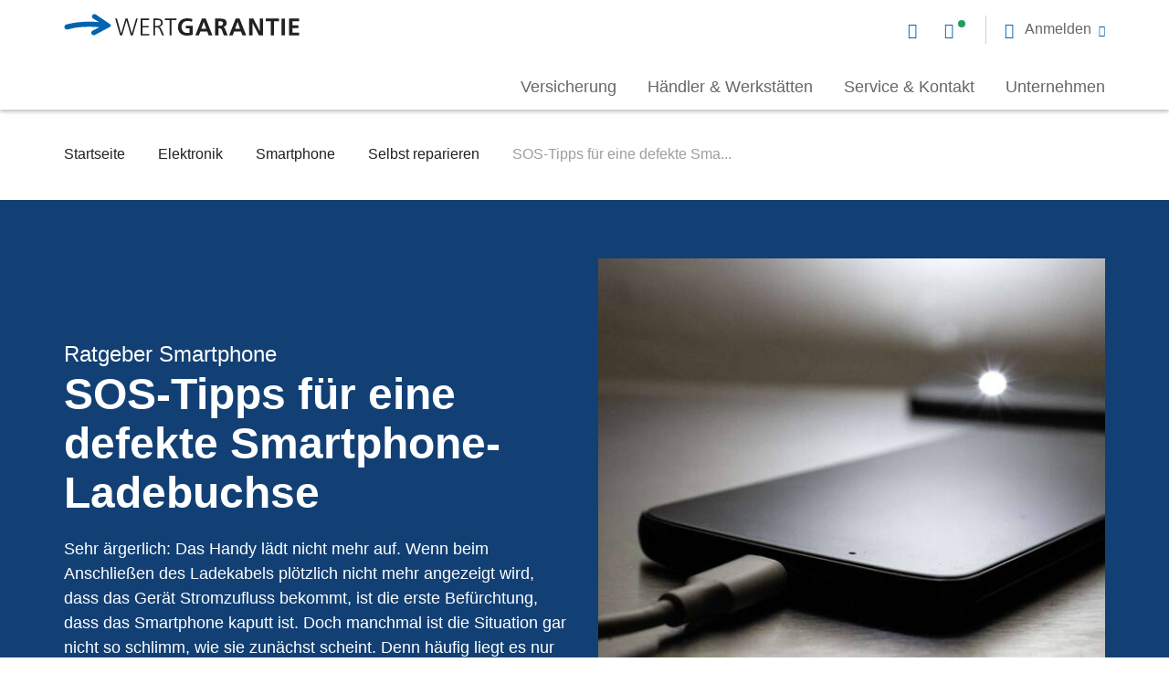

--- FILE ---
content_type: text/html; charset=UTF-8
request_url: https://www.wertgarantie.de/ratgeber/elektronik/smartphone/selbst-reparieren/sos-tipps-fuer-eine-defekte-smartphone-ladebuchse
body_size: 21768
content:
<!DOCTYPE html>
<html lang="de" dir="ltr" prefix="content: http://purl.org/rss/1.0/modules/content/  dc: http://purl.org/dc/terms/  foaf: http://xmlns.com/foaf/0.1/  og: http://ogp.me/ns#  rdfs: http://www.w3.org/2000/01/rdf-schema#  schema: http://schema.org/  sioc: http://rdfs.org/sioc/ns#  sioct: http://rdfs.org/sioc/types#  skos: http://www.w3.org/2004/02/skos/core#  xsd: http://www.w3.org/2001/XMLSchema# ">
  <head>
    <meta charset="utf-8" />
<noscript><style>form.antibot * :not(.antibot-message) { display: none !important; }</style>
</noscript><script src="//7rly1rtfh9.kameleoon.eu/kameleoon.js" type="text/javascript" async="true"></script>
<meta name="description" content="Smartphone lädt nicht mehr auf? Diese Tricks können dabei helfen, die Ladebuchse selbstständig zu reparieren." />
<link rel="canonical" href="https://www.wertgarantie.de/ratgeber/elektronik/smartphone/selbst-reparieren/sos-tipps-fuer-eine-defekte-smartphone-ladebuchse" />
<meta property="og:title" content="SOS-Tipps für eine defekte Smartphone-Ladebuchse" />
<meta property="og:description" content="Smartphone lädt nicht mehr auf? Diese Tricks können dabei helfen, die Ladebuchse selbstständig zu reparieren." />
<meta property="og:image" content="https://www.wertgarantie.de/sites/default/files/media-images/sos-tipps-fuer-eine-defekte-ladebuchse-1.jpg" />
<meta name="Generator" content="Drupal 10 (https://www.drupal.org)" />
<meta name="MobileOptimized" content="width" />
<meta name="HandheldFriendly" content="true" />
<meta name="viewport" content="width=device-width, initial-scale=1.0, minimum-scale=1.0, maximum-scale=1.0, user-scalable=no" />
<link rel="icon" href="/themes/custom/wawex_theme_de/favicon.ico" type="image/vnd.microsoft.icon" />

    <title>SOS-Tipps für eine defekte Smartphone-Ladebuchse</title>
    <link rel="stylesheet" media="all" href="/assets/css/css_nqei-gv9YyLwqshhgZ7BVi7-KGXWa1e6PSR1LGqrNO8.css?delta=0&amp;language=de&amp;theme=wawex_theme_de&amp;include=[base64]" />
<link rel="stylesheet" media="all" href="/assets/css/css__hxJfofZf2Eaa-Q-1000QmX3SVZk5DJbOFnSSc_0RYE.css?delta=1&amp;language=de&amp;theme=wawex_theme_de&amp;include=[base64]" />

    <script type="application/json" data-drupal-selector="drupal-settings-json">{"path":{"baseUrl":"\/","pathPrefix":"","currentPath":"node\/8548","currentPathIsAdmin":false,"isFront":false,"currentLanguage":"de"},"pluralDelimiter":"\u0003","suppressDeprecationErrors":true,"ajaxPageState":{"libraries":"[base64]","theme":"wawex_theme_de","theme_token":null},"ajaxTrustedUrl":[],"kameleoon":{"loadingTimeout":1000},"matomoTagManager":{"container":"container_FJtL0gdx_staging_e2e568b68b3341badc01a7cd"},"service_types":{"chat":"Chat","phone":"Telefon"},"service_times":{"phone":[{"day":1,"day_delta":0,"all_day":false,"starthours":800,"endhours":2000,"comment":"green"},{"day":2,"day_delta":0,"all_day":false,"starthours":800,"endhours":2000,"comment":"green"},{"day":3,"day_delta":0,"all_day":false,"starthours":800,"endhours":2000,"comment":"green"},{"day":4,"day_delta":0,"all_day":false,"starthours":800,"endhours":2000,"comment":"green"},{"day":5,"day_delta":0,"all_day":false,"starthours":800,"endhours":2000,"comment":"green"},{"day":6,"day_delta":0,"all_day":false,"starthours":800,"endhours":1600,"comment":"green"},{"day":1714514400,"day_delta":0,"all_day":false,"starthours":800,"endhours":2000,"comment":"red"},{"day":1715205600,"day_delta":0,"all_day":false,"starthours":800,"endhours":2000,"comment":"red"},{"day":1729807200,"day_delta":0,"all_day":false,"starthours":800,"endhours":1600,"comment":"red"}]},"phone_recall_modal_url":"\/webform\/rueckrufservice","close_btn":"Schlie\u00dfen","cancel_btn":"Abbrechen","path_to_theme":"profiles\/contrib\/wawex\/themes\/wawex_theme","isLayoutBuilder":false,"hasChatWidget":false,"user":{"uid":0,"permissionsHash":"cf3a5bd1e3bf0893ce85126839246b2dad1fd555adea3aae376ff0321b171626"}}</script>
<script src="/assets/js/js_BCB1cF3szKQJpwOUjT75isPcTq-4z8M3i8y29q_5RV0.js?scope=header&amp;delta=0&amp;language=de&amp;theme=wawex_theme_de&amp;include=[base64]"></script>

              <script>
          (function(w,d,s,l,i){w[l]=w[l]||[];w[l].push({'gtm.start':
              new Date().getTime(),event:'gtm.js'});var f=d.getElementsByTagName(s)[0],
            j=d.createElement(s),dl=l!='dataLayer'?'&l='+l:'';j.async=true;j.src=
            'https://www.googletagmanager.com/gtm.js?id='+i+dl;f.parentNode.insertBefore(j,f);
          })(window,document,'script','dataLayer','GTM-KW35VFM');
        </script>
        </head>
  <body class="path-node page-node-type-guide">
          <!-- Google Tag Manager (noscript) -->
      <noscript>
        <iframe src="https://www.googletagmanager.com/ns.html?id=GTM-KW35VFM" height="0" width="0" style="display:none;visibility:hidden"></iframe>
      </noscript>
      <!-- End Google Tag Manager (noscript) -->
            <a href="#main-content" class="visually-hidden focusable skip-link">
      Direkt zum Inhalt
    </a>
    
      <div class="dialog-off-canvas-main-canvas" data-off-canvas-main-canvas>
    <div class="layout-container">
            


<header class="wg-header   " id="header">
  <div class="wg-header__container">
    <div class="wg-header__container-wrapper">
      <div class="wg-header__grid">
        <a href="/" rel="home" class="wg-header__logo">
          <svg width="258" height="25" viewBox="0 0 258 25" fill="none" xmlns="http://www.w3.org/2000/svg">
  <path d="M80.7646 5.35547H79.0103L74.363 21.6534H74.3085L69.634 5.35547H67.4275L62.6712 21.6534H62.6167L58.0457 5.35547H56.1606L61.4726 23.7014H63.6791L68.4626 7.40348H68.5171L73.2189 23.7014H75.3982L80.7646 5.35547Z" fill="#212121"/>
  <path d="M84.0771 23.7014H93.4862V22.1276H85.9132V15.0566H92.7942V13.4775H85.9132V6.92921H93.1647V5.35547H84.0771V23.7014Z" fill="#212121"/>
  <path d="M99.784 6.92921H101.669C104.192 6.92921 106.349 7.11245 106.349 10.109C106.349 12.6583 103.876 13.4721 101.724 13.4721H99.784V6.92921ZM97.948 23.7014H99.784V15.0566H101.299C103.053 15.0566 103.848 15.1374 104.911 17.5034L107.597 23.7068H109.618L106.458 16.6088C105.87 15.3746 105.554 14.5823 104.066 14.3991V14.3452C106.355 14.0541 108.185 12.4804 108.185 10.1144C108.185 6.75135 106.033 5.35547 102.737 5.35547H97.9534V23.7014H97.948Z" fill="#212121"/>
  <path d="M115.851 23.7014H117.681V6.92921H123.157V5.35547H110.375V6.92921H115.851V23.7014Z" fill="#212121"/>
  <path d="M140.536 5.80289C138.94 5.32861 137.24 5.04297 135.088 5.04297C128.79 5.04297 124.911 8.56771 124.911 14.8465C124.911 21.0498 129.084 24.0194 135.088 24.0194C137.082 24.0194 139.125 23.5991 141.098 23.0709V13.1865H133.601V16.0807H137.535V20.8666C136.897 21.0229 136.102 21.1307 135.088 21.1307C131.127 21.1307 128.79 18.3173 128.79 14.5878C128.79 10.8259 131.182 7.93714 135.513 7.93714C137.001 7.93714 138.864 8.25512 140.297 8.90725L140.536 5.80289Z" fill="#212121"/>
  <path d="M155.835 16.6049H150.414L153.1 9.0326H153.154L155.835 16.6049ZM143.876 23.7029H147.728L149.346 19.499H156.865L158.461 23.7029H162.58L155.296 5.35156H151.095L143.876 23.7029Z" fill="#212121"/>
  <path d="M169.161 8.24603H170.382C172.239 8.24603 174.315 8.42928 174.315 10.639C174.315 12.9241 172.218 13.1882 170.382 13.1882H169.161V8.24603ZM165.446 23.7032H169.167V16.0824H170.365C171.934 16.0824 172.408 16.6106 172.942 17.9741L175.176 23.7032H179.322L176.347 16.5243C175.977 15.7105 175.388 14.7081 174.381 14.6326V14.5787C176.745 14.2607 178.205 12.4768 178.205 10.321C178.205 5.22252 173.449 5.35186 169.461 5.35186H165.451V23.7032H165.446Z" fill="#212121"/>
  <path d="M192.834 16.6034H187.413L190.099 9.03112H190.153L192.834 16.6034ZM180.875 23.7014H184.727L186.345 19.4976H193.863L195.46 23.7014H199.578L192.3 5.35547H188.099L180.875 23.7014Z" fill="#212121"/>
  <path d="M202.842 23.7014H206.399V9.97967H206.454L213.553 23.7014H218.091V5.35547H214.534V19.0772H214.479L207.413 5.35547H202.842V23.7014Z" fill="#212121"/>
  <path d="M226.378 23.7014H230.094V8.24425H235.411V5.35547H221.061V8.24425H226.378V23.7014Z" fill="#212121"/>
  <path d="M238.244 23.7014H241.965V5.35547H238.244V23.7014Z" fill="#212121"/>
  <path d="M246.471 23.7014H257.476V20.8126H250.192V15.6602H256.812V12.7661H250.192V8.24425H257.422V5.35547H246.471V23.7014Z" fill="#212121"/>
  <path d="M33.6051 23.4377C32.9949 23.664 32.352 23.664 31.7364 23.4431C31.0554 23.1952 30.5215 22.7047 30.2164 22.0526C29.9113 21.4004 29.884 20.6836 30.1346 20.0046C30.3798 19.3417 30.9192 18.7811 31.5893 18.4739C31.5893 18.4739 37.664 15.3696 38.9661 14.7498L37.9037 14.7228L35.7898 14.6258C31.9107 14.5126 30.6032 14.2647 26.833 14.3186C14.9015 14.4911 10.1289 15.6876 5.21467 17.0511C5.21467 17.0511 2.90465 17.7194 1.95122 17.0296C1.23206 16.5068 0.796202 15.957 0.627308 15.1863C0.458415 14.4156 0.518346 13.715 0.992337 12.9766C1.42819 12.3029 1.98391 11.9688 2.66493 11.7694C2.66493 11.7694 12.5207 8.89139 26.4735 8.68659C30.3362 8.63269 33.0767 8.82132 38.2579 9.20937L38.5303 9.23093L32.145 5.43671C31.4967 5.08639 31.0118 4.49354 30.8102 3.81446C30.6086 3.12461 30.6904 2.4078 31.039 1.77723C31.3877 1.14666 31.9598 0.699326 32.6571 0.494524C33.2837 0.311281 33.9375 0.365176 34.5259 0.629262C34.8963 0.839453 50.647 11.5538 50.647 11.5538C51.1265 12.0604 51.3771 12.3946 51.3226 13.1383C51.279 13.7635 50.8704 14.1138 50.4509 14.421L33.6051 23.4377Z" fill="#0064AF"/>
</svg>

        </a>
        <div class="wg-header__service-bar">
          
<nav class="service-bar service-bar-new" aria-label="Servicemenü" role="navigation" tabindex="0">
      <ul class="menu">
              <li class="menu-item is-contact-modal">
          <a class="contact-modal-button" href="#" title="Open contact modal" aria-label="Open contact modal">
            <span class="visually-hidden">Open contact modal</span>
          </a>
        </li>
                    <li class="menu-item is-chat">
          



<a href="#" class="service-status--chat service-status on" title="Live Chat starten">
  </a>
        </li>
                          <li class="menu-item is-mail">
          <a href="/service/kontakt" title="Kontakt per E-Mail" aria-label="Kontakt per E-Mail">
                      </a>
        </li>
                    <li class="menu-item is-phone">
          


<a href="tel:051171280-123" class="service-status--phone service-status off" title="Kontakt per Telefon">
  </a>
        </li>
                    <li class="menu-item menu-item--expanded is-user">
          <span title="Anmeldung" role="button" tabindex="0" aria-haspopup="true" aria-expanded="false" aria-label="Anmeldung">
            <span class="desc">Anmelden</span>
          </span>
          

      <nav class="menu--header-usermenu wg-header__mobile-service">
          <p class="overhead">WERTGARANTIE Service</p>
<h3 class="title">Für jeden das richtige Portal</h3>
                                                      <ul class="menu">
                                                  <li class="menu-item">
                <a href="https://my.wertgarantie.com/de/de" title="Kundenportal">Kundenportal</a>
                              </li>
                                        <li class="menu-item">
                <a href="https://www.wertgarantie.de/partner" target="_blank" title="Fachhändlerportal">Fachhändlerportal</a>
                              </li>
                      </ul>
                    

              </nav>


        </li>
          </ul>
  </nav>
        </div>

                  <div class="wawex-header__primary">
                          <div class="wawex-header__sidebar">
                                <ul class="wawex-header-contact__container">
                                      <li class="menu-item is-chat">
                      



<a href="#" class="service-status--chat service-status on" title="Live Chat starten">
  <span class="desc">Live Chat</span></a>
                    </li>
                  
                  
                                      <li class="menu-item is-mail">
                      


<a href="/service/kontakt" class="service-status--mail" title="Kontakt per E-Mail">
  <span class="desc">E-Mail</span></a>
                    </li>
                  
                                      <li class="menu-item is-phone">
                      


<a href="tel:051171280-123" class="service-status--phone service-status off" title="Kontakt per Telefon">
  <span class="desc">0511 71280-123</span></a>
                    </li>
                                    </ul>
              </div>
                        

<nav class="menu--main" role="navigation" aria-label="main-menu" tabindex="0">
    <ul class="menu menu-level-0">
                  
        <li class="menu-item menu-item--collapsed" tabindex="0">
          <span>Versicherung</span>
                                
  
  <div class="menu_link_content menu-link-contentmain view-mode-default menu-dropdown menu-dropdown-0 menu-type-default">
                <div class="layout layout--fourcol-section">

          <div  class="layout__region layout__region--first">
        <nav role="navigation" aria-labelledby="-menu">
      
  <h2 id="-menu">Versicherungen</h2>
  

        

<nav class="menu--main" role="navigation" aria-label="main-menu" tabindex="0">
    <ul class="menu menu-level-0">
                  
        <li class="menu-item" tabindex="0">
          <a href="/versicherung/smartphone" data-drupal-link-system-path="taxonomy/term/2">Smartphone</a>
                                
  
  <div class="menu_link_content menu-link-contentmain view-mode-default menu-dropdown menu-dropdown-0 menu-type-default">
                <div class="layout layout--fourcol-section">

          <div  class="layout__region layout__region--first">
        
      </div>
    
    
    
    
  </div>

      </div>



                  </li>
                      
        <li class="menu-item" tabindex="0">
          <a href="/versicherung/tablet" data-drupal-link-system-path="taxonomy/term/5">Tablet</a>
                                
  
  <div class="menu_link_content menu-link-contentmain view-mode-default menu-dropdown menu-dropdown-0 menu-type-default">
                <div class="layout layout--fourcol-section">

          <div  class="layout__region layout__region--first">
        
      </div>
    
    
    
    
  </div>

      </div>



                  </li>
                      
        <li class="menu-item" tabindex="0">
          <a href="https://www.linexo.de/versicherung">E-Bike/Fahrrad</a>
                                
  
  <div class="menu_link_content menu-link-contentmain view-mode-default menu-dropdown menu-dropdown-0 menu-type-default">
                <div class="layout layout--fourcol-section">

          <div  class="layout__region layout__region--first">
        
      </div>
    
    
    
    
  </div>

      </div>



                  </li>
                      
        <li class="menu-item" tabindex="0">
          <a href="/versicherung/hoergeraet" data-drupal-link-system-path="taxonomy/term/6028">Hörgeräte</a>
                                
  
  <div class="menu_link_content menu-link-contentmain view-mode-default menu-dropdown menu-dropdown-0 menu-type-default">
                <div class="layout layout--fourcol-section">

          <div  class="layout__region layout__region--first">
        
      </div>
    
    
    
    
  </div>

      </div>



                  </li>
                      
        <li class="menu-item" tabindex="0">
          <a href="/versicherung" data-drupal-link-system-path="node/10468">Alle Versicherungen</a>
                                
  
  <div class="menu_link_content menu-link-contentmain view-mode-default menu-dropdown menu-dropdown-0 menu-type-default">
                <div class="layout layout--fourcol-section">

          <div  class="layout__region layout__region--first">
        
      </div>
    
    
    
    
  </div>

      </div>



                  </li>
          </ul>

</nav>

  </nav>

      </div>
    
          <div  class="layout__region layout__region--second">
        <nav role="navigation" aria-labelledby="-menu">
      
  <h2 id="-menu">Service &amp; Hilfe</h2>
  

        

<nav class="menu--main" role="navigation" aria-label="main-menu" tabindex="0">
    <ul class="menu menu-level-0">
                  
        <li class="menu-item" tabindex="0">
          <a href="/service/schaden-melden/elektronik" data-drupal-link-system-path="node/20313">Schaden melden</a>
                                
  
  <div class="menu_link_content menu-link-contentmain view-mode-default menu-dropdown menu-dropdown-0 menu-type-default">
                <div class="layout layout--fourcol-section">

          <div  class="layout__region layout__region--first">
        
      </div>
    
    
    
    
  </div>

      </div>



                  </li>
                      
        <li class="menu-item" tabindex="0">
          <a href="/service/diebstahl-melden/elektronik" data-drupal-link-system-path="node/20315">Diebstahl melden</a>
                                
  
  <div class="menu_link_content menu-link-contentmain view-mode-default menu-dropdown menu-dropdown-0 menu-type-default">
                <div class="layout layout--fourcol-section">

          <div  class="layout__region layout__region--first">
        
      </div>
    
    
    
    
  </div>

      </div>



                  </li>
                      
        <li class="menu-item" tabindex="0">
          <a href="/service/haeufige-fragen" data-drupal-link-system-path="node/10458">Häufige Fragen</a>
                                
  
  <div class="menu_link_content menu-link-contentmain view-mode-default menu-dropdown menu-dropdown-0 menu-type-default">
                <div class="layout layout--fourcol-section">

          <div  class="layout__region layout__region--first">
        
      </div>
    
    
    
    
  </div>

      </div>



                  </li>
                      
        <li class="menu-item" tabindex="0">
          <a href="/techmanager" target="_blank" data-drupal-link-system-path="microsite/5">TechManager App</a>
                                
  
  <div class="menu_link_content menu-link-contentmain view-mode-default menu-dropdown menu-dropdown-0 menu-type-default">
                <div class="layout layout--fourcol-section">

          <div  class="layout__region layout__region--first">
        
      </div>
    
    
    
    
  </div>

      </div>



                  </li>
                      
        <li class="menu-item" tabindex="0">
          <a href="/service" data-drupal-link-system-path="node/10677">Alle Services</a>
                                
  
  <div class="menu_link_content menu-link-contentmain view-mode-default menu-dropdown menu-dropdown-0 menu-type-default">
                <div class="layout layout--fourcol-section">

          <div  class="layout__region layout__region--first">
        
      </div>
    
    
    
    
  </div>

      </div>



                  </li>
          </ul>

</nav>

  </nav>

      </div>
    
          <div  class="layout__region layout__region--third">
        <nav role="navigation" aria-labelledby="-menu">
      
  <h2 id="-menu">Ratgeber Welt</h2>
  

        

<nav class="menu--main" role="navigation" aria-label="main-menu" tabindex="0">
    <ul class="menu menu-level-0">
                  
        <li class="menu-item" tabindex="0">
          <a href="/ratgeber/elektronik/smartphone" data-drupal-link-system-path="taxonomy/term/10137">Smartphone</a>
                                
  
  <div class="menu_link_content menu-link-contentmain view-mode-default menu-dropdown menu-dropdown-0 menu-type-default">
                <div class="layout layout--fourcol-section">

          <div  class="layout__region layout__region--first">
        
      </div>
    
    
    
    
  </div>

      </div>



                  </li>
                      
        <li class="menu-item" tabindex="0">
          <a href="/ratgeber/elektronik/apps-programme" data-drupal-link-system-path="taxonomy/term/10136">Apps &amp; Programme</a>
                                
  
  <div class="menu_link_content menu-link-contentmain view-mode-default menu-dropdown menu-dropdown-0 menu-type-default">
                <div class="layout layout--fourcol-section">

          <div  class="layout__region layout__region--first">
        
      </div>
    
    
    
    
  </div>

      </div>



                  </li>
                      
        <li class="menu-item" tabindex="0">
          <a href="/ratgeber/elektronik/unterhaltung-freizeit" data-drupal-link-system-path="taxonomy/term/10140">Unterhaltung &amp; Freizeit</a>
                                
  
  <div class="menu_link_content menu-link-contentmain view-mode-default menu-dropdown menu-dropdown-0 menu-type-default">
                <div class="layout layout--fourcol-section">

          <div  class="layout__region layout__region--first">
        
      </div>
    
    
    
    
  </div>

      </div>



                  </li>
                      
        <li class="menu-item" tabindex="0">
          <a href="/lexikon" data-drupal-link-system-path="node/10433">Lexikon</a>
                                
  
  <div class="menu_link_content menu-link-contentmain view-mode-default menu-dropdown menu-dropdown-0 menu-type-default">
                <div class="layout layout--fourcol-section">

          <div  class="layout__region layout__region--first">
        
      </div>
    
    
    
    
  </div>

      </div>



                  </li>
                      
        <li class="menu-item" tabindex="0">
          <a href="/ratgeber/elektronik" data-drupal-link-system-path="node/19698">Alle Ratgeber</a>
                                
  
  <div class="menu_link_content menu-link-contentmain view-mode-default menu-dropdown menu-dropdown-0 menu-type-default">
                <div class="layout layout--fourcol-section">

          <div  class="layout__region layout__region--first">
        
      </div>
    
    
    
    
  </div>

      </div>



                  </li>
          </ul>

</nav>

  </nav>

      </div>
    
          <div  class="layout__region layout__region--fourth">
        
  <div class="block block--block-content block--block-content8f4fc13c-3a9a-488f-a6c2-fc8a5c504981">
    
                  
      <div class="highlight-block">
  <div class="highlight-block__inner">
    <div class="image">
          <picture>
                  <source srcset="/sites/default/files/styles/highlightbox_l/public/media-images/Nav_Teaser_Linexo_Claim-1.jpg?itok=y4dLQwle 1x, /sites/default/files/styles/highlightbox_l_2x/public/media-images/Nav_Teaser_Linexo_Claim-1.jpg?itok=5rYNyUrP 2x" media="all and (min-width: 768px) and (max-width: 1023px)" type="image/jpeg" width="350" height="451"/>
              <source srcset="/sites/default/files/styles/highlightbox_s/public/media-images/Nav_Teaser_Linexo_Claim-1.jpg?itok=ZV564jyu 1x, /sites/default/files/styles/highlightbox_s_2x/public/media-images/Nav_Teaser_Linexo_Claim-1.jpg?itok=dCpWE1TC 2x" media="all and (min-width: 0px) and (max-width: 767px)" type="image/jpeg" width="150" height="193"/>
                  <img loading="lazy" role="presentation" width="350" height="451" src="/sites/default/files/styles/highlightbox_l/public/media-images/Nav_Teaser_Linexo_Claim-1.jpg?itok=y4dLQwle" alt="Eine Frau steht lächelnd neben ihrem Fahrrad" typeof="foaf:Image" />

  </picture>


    </div>
    <div class="content">
          
    <h2 class="title is-h3">
        Alles rund ums Bike finden Sie jetzt bei linexo
    </h2>

        
  
      <div class="content"><p><span>linexo ist ab sofort die neue Bike-Marke von WERTGARANTIE und Ihr verlässlicher Partner bei allen Fragen der aktiven Mobilität.</span></p></div>
            <div class="buttons one-button">
                          



  <a
    href="https://www.linexo.de"
    class="button is-plain is-linked"
    data-is-file="false"
    
    
  >
    <span>Zu linexo</span>
  </a>
                    </div>
    </div>
  </div>
</div>
  </div>

      </div>
    
  </div>

      </div>



                  </li>
                      
        <li class="menu-item menu-item--collapsed" tabindex="0">
          <span>Händler &amp; Werkstätten</span>
                                
  
  <div class="menu_link_content menu-link-contentmain view-mode-default menu-dropdown menu-dropdown-0 menu-type-default">
                <div class="layout layout--fourcol-section">

          <div  class="layout__region layout__region--first">
        <nav role="navigation" aria-labelledby="-menu">
      
  <h2 id="-menu">Händler- &amp; Werkstattsuche</h2>
  

        

<nav class="menu--main" role="navigation" aria-label="main-menu" tabindex="0">
    <ul class="menu menu-level-0">
                  
        <li class="menu-item" tabindex="0">
          <a href="/haendlersuche" data-drupal-link-system-path="node/20320">Händlersuche</a>
                                
  
  <div class="menu_link_content menu-link-contentmain view-mode-default menu-dropdown menu-dropdown-0 menu-type-default">
                <div class="layout layout--fourcol-section">

          <div  class="layout__region layout__region--first">
        
      </div>
    
    
    
    
  </div>

      </div>



                  </li>
                      
        <li class="menu-item" tabindex="0">
          <a href="/werkstattsuche" data-drupal-link-system-path="node/20321">Werkstattsuche</a>
                                
  
  <div class="menu_link_content menu-link-contentmain view-mode-default menu-dropdown menu-dropdown-0 menu-type-default">
                <div class="layout layout--fourcol-section">

          <div  class="layout__region layout__region--first">
        
      </div>
    
    
    
    
  </div>

      </div>



                  </li>
                      
        <li class="menu-item" tabindex="0">
          <a href="/hws-partnerinformation" data-drupal-link-system-path="node/21065">Information für Partner</a>
                                
  
  <div class="menu_link_content menu-link-contentmain view-mode-default menu-dropdown menu-dropdown-0 menu-type-default">
                <div class="layout layout--fourcol-section">

          <div  class="layout__region layout__region--first">
        
      </div>
    
    
    
    
  </div>

      </div>



                  </li>
                      
        <li class="menu-item" tabindex="0">
          <a href="/ratgeber/elektronik/nachhaltigkeit/recht-auf-reparatur-fuer-elektrogeraete" data-drupal-link-system-path="node/20611">Recht auf Reparatur</a>
                                
  
  <div class="menu_link_content menu-link-contentmain view-mode-default menu-dropdown menu-dropdown-0 menu-type-default">
                <div class="layout layout--fourcol-section">

          <div  class="layout__region layout__region--first">
        
      </div>
    
    
    
    
  </div>

      </div>



                  </li>
          </ul>

</nav>

  </nav>

      </div>
    
          <div  class="layout__region layout__region--second">
        <nav role="navigation" aria-labelledby="-menu">
      
  <h2 id="-menu">Erste Hilfe</h2>
  

        

<nav class="menu--main" role="navigation" aria-label="main-menu" tabindex="0">
    <ul class="menu menu-level-0">
                  
        <li class="menu-item" tabindex="0">
          <a href="https://www.wertgarantie.de/ratgeber/elektronik/smartphone/selbst-reparieren">Handy Selbstreparatur</a>
                                
  
  <div class="menu_link_content menu-link-contentmain view-mode-default menu-dropdown menu-dropdown-0 menu-type-default">
                <div class="layout layout--fourcol-section">

          <div  class="layout__region layout__region--first">
        
      </div>
    
    
    
    
  </div>

      </div>



                  </li>
                      
        <li class="menu-item" tabindex="0">
          <a href="https://www.wertgarantie.de/ratgeber/elektronik/haushalt-garten/selbst-reparieren">Haushalt Selbstreparatur</a>
                                
  
  <div class="menu_link_content menu-link-contentmain view-mode-default menu-dropdown menu-dropdown-0 menu-type-default">
                <div class="layout layout--fourcol-section">

          <div  class="layout__region layout__region--first">
        
      </div>
    
    
    
    
  </div>

      </div>



                  </li>
                      
        <li class="menu-item" tabindex="0">
          <a href="https://www.wertgarantie.de/ratgeber/elektronik/smartphone/reparaturanleitungen">Schritt für Schritt Anleitungen</a>
                                
  
  <div class="menu_link_content menu-link-contentmain view-mode-default menu-dropdown menu-dropdown-0 menu-type-default">
                <div class="layout layout--fourcol-section">

          <div  class="layout__region layout__region--first">
        
      </div>
    
    
    
    
  </div>

      </div>



                  </li>
          </ul>

</nav>

  </nav>

      </div>
    
          <div  class="layout__region layout__region--third">
        <nav role="navigation" aria-labelledby="-menu">
      
  <h2 id="-menu">Ratgeber Welt</h2>
  

        

<nav class="menu--main" role="navigation" aria-label="main-menu" tabindex="0">
    <ul class="menu menu-level-0">
                  
        <li class="menu-item" tabindex="0">
          <a href="https://www.wertgarantie.de/ratgeber/elektronik/nachhaltigkeit">Nachhaltigkeit</a>
                                
  
  <div class="menu_link_content menu-link-contentmain view-mode-default menu-dropdown menu-dropdown-0 menu-type-default">
                <div class="layout layout--fourcol-section">

          <div  class="layout__region layout__region--first">
        
      </div>
    
    
    
    
  </div>

      </div>



                  </li>
                      
        <li class="menu-item" tabindex="0">
          <a href="https://www.wertgarantie.de/ratgeber/elektronik/haushalt-garten">Haushalt &amp; Garten</a>
                                
  
  <div class="menu_link_content menu-link-contentmain view-mode-default menu-dropdown menu-dropdown-0 menu-type-default">
                <div class="layout layout--fourcol-section">

          <div  class="layout__region layout__region--first">
        
      </div>
    
    
    
    
  </div>

      </div>



                  </li>
                      
        <li class="menu-item" tabindex="0">
          <a href="https://www.wertgarantie.de/ratgeber/elektronik/notebook-computer">Notebook &amp; Computer</a>
                                
  
  <div class="menu_link_content menu-link-contentmain view-mode-default menu-dropdown menu-dropdown-0 menu-type-default">
                <div class="layout layout--fourcol-section">

          <div  class="layout__region layout__region--first">
        
      </div>
    
    
    
    
  </div>

      </div>



                  </li>
                      
        <li class="menu-item" tabindex="0">
          <a href="https://www.wertgarantie.de/ratgeber/elektronik/tablet">Tablet</a>
                                
  
  <div class="menu_link_content menu-link-contentmain view-mode-default menu-dropdown menu-dropdown-0 menu-type-default">
                <div class="layout layout--fourcol-section">

          <div  class="layout__region layout__region--first">
        
      </div>
    
    
    
    
  </div>

      </div>



                  </li>
          </ul>

</nav>

  </nav>

      </div>
    
          <div  class="layout__region layout__region--fourth">
        
  <div class="block block--block-content block--block-contentd0d6233c-827f-4e76-87bc-50595e6b61b4">
    
                  
      <div class="highlight-block">
  <div class="highlight-block__inner">
    <div class="image">
          <picture>
                  <source srcset="/sites/default/files/styles/highlightbox_l/public/media-images/nav_teaser_rm.jpg?itok=LB8wFESU 1x, /sites/default/files/styles/highlightbox_l_2x/public/media-images/nav_teaser_rm.jpg?itok=xuuIR7F3 2x" media="all and (min-width: 768px) and (max-width: 1023px)" type="image/jpeg" width="350" height="450"/>
              <source srcset="/sites/default/files/styles/highlightbox_s/public/media-images/nav_teaser_rm.jpg?itok=kL-Kz5AX 1x, /sites/default/files/styles/highlightbox_s_2x/public/media-images/nav_teaser_rm.jpg?itok=jDPu0rjT 2x" media="all and (min-width: 0px) and (max-width: 767px)" type="image/jpeg" width="150" height="193"/>
                  <img loading="lazy" role="presentation" width="350" height="450" src="/sites/default/files/styles/highlightbox_l/public/media-images/nav_teaser_rm.jpg?itok=LB8wFESU" alt="WERTGARANTIE Reparatur-Marktplatz" typeof="foaf:Image" />

  </picture>


    </div>
    <div class="content">
          
    <h2 class="title is-h3">
        Sie sind bereits versichert?
    </h2>

        
  
      <div class="content"><p>Dann melden Sie Ihren Schaden oder Diebstahl schnell und unkompliziert im WERTGARANTIE Kundenportal.</p></div>
            <div class="buttons one-button">
                          



  <a
    href="https://my.wertgarantie.com/de"
    class="button is-plain is-linked"
    data-is-file="false"
    
    
  >
    <span>Zum Kundenportal</span>
  </a>
                    </div>
    </div>
  </div>
</div>
  </div>

      </div>
    
  </div>

      </div>



                  </li>
                      
        <li class="menu-item menu-item--collapsed" tabindex="0">
          <span>Service &amp; Kontakt</span>
                                
  
  <div class="menu_link_content menu-link-contentmain view-mode-default menu-dropdown menu-dropdown-0 menu-type-default">
                <div class="layout layout--fourcol-section">

          <div  class="layout__region layout__region--first">
        <nav role="navigation" aria-labelledby="-menu">
      
  <h2 id="-menu">Services</h2>
  

        

<nav class="menu--main" role="navigation" aria-label="main-menu" tabindex="0">
    <ul class="menu menu-level-0">
                  
        <li class="menu-item" tabindex="0">
          <a href="/service/schaden-melden" data-drupal-link-system-path="node/10460">Schaden melden</a>
                                
  
  <div class="menu_link_content menu-link-contentmain view-mode-default menu-dropdown menu-dropdown-0 menu-type-default">
                <div class="layout layout--fourcol-section">

          <div  class="layout__region layout__region--first">
        
      </div>
    
    
    
    
  </div>

      </div>



                  </li>
                      
        <li class="menu-item" tabindex="0">
          <a href="/service/diebstahl-melden" data-drupal-link-system-path="node/10461">Diebstahl melden</a>
                                
  
  <div class="menu_link_content menu-link-contentmain view-mode-default menu-dropdown menu-dropdown-0 menu-type-default">
                <div class="layout layout--fourcol-section">

          <div  class="layout__region layout__region--first">
        
      </div>
    
    
    
    
  </div>

      </div>



                  </li>
                      
        <li class="menu-item" tabindex="0">
          <a href="/vertragsuebernahme" data-drupal-link-system-path="node/21121">Vertragsübernahme</a>
                                
  
  <div class="menu_link_content menu-link-contentmain view-mode-default menu-dropdown menu-dropdown-0 menu-type-default">
                <div class="layout layout--fourcol-section">

          <div  class="layout__region layout__region--first">
        
      </div>
    
    
    
    
  </div>

      </div>



                  </li>
                      
        <li class="menu-item" tabindex="0">
          <a href="/service/haeufige-fragen" data-drupal-link-system-path="node/10458">Häufige Fragen</a>
                                
  
  <div class="menu_link_content menu-link-contentmain view-mode-default menu-dropdown menu-dropdown-0 menu-type-default">
                <div class="layout layout--fourcol-section">

          <div  class="layout__region layout__region--first">
        
      </div>
    
    
    
    
  </div>

      </div>



                  </li>
                      
        <li class="menu-item" tabindex="0">
          <a href="/service" data-drupal-link-system-path="node/10677">Alle Services</a>
                                
  
  <div class="menu_link_content menu-link-contentmain view-mode-default menu-dropdown menu-dropdown-0 menu-type-default">
                <div class="layout layout--fourcol-section">

          <div  class="layout__region layout__region--first">
        
      </div>
    
    
    
    
  </div>

      </div>



                  </li>
          </ul>

</nav>

  </nav>

      </div>
    
          <div  class="layout__region layout__region--second">
        <nav role="navigation" aria-labelledby="-menu">
      
  <h2 id="-menu">Kontakt</h2>
  

        

<nav class="menu--main" role="navigation" aria-label="main-menu" tabindex="0">
    <ul class="menu menu-level-0">
                  
        <li class="menu-item" tabindex="0">
          <a href="/service/kontakt" data-drupal-link-system-path="node/10455">Kontaktformular</a>
                                
  
  <div class="menu_link_content menu-link-contentmain view-mode-default menu-dropdown menu-dropdown-0 menu-type-default">
                <div class="layout layout--fourcol-section">

          <div  class="layout__region layout__region--first">
        
      </div>
    
    
    
    
  </div>

      </div>



                  </li>
                      
        <li class="menu-item" tabindex="0">
          <a href="https://my.wertgarantie.com/de/de" target="_blank">Zum Kundenportal</a>
                                
  
  <div class="menu_link_content menu-link-contentmain view-mode-default menu-dropdown menu-dropdown-0 menu-type-default">
                <div class="layout layout--fourcol-section">

          <div  class="layout__region layout__region--first">
        
      </div>
    
    
    
    
  </div>

      </div>



                  </li>
                      
        <li class="menu-item" tabindex="0">
          <a href="tel:051171280123" target="_blank" class="icon-phone">0511 71280 123</a>
                                
  
  <div class="menu_link_content menu-link-contentmain view-mode-default menu-dropdown menu-dropdown-0 menu-type-default">
                <div class="layout layout--fourcol-section">

          <div  class="layout__region layout__region--first">
        
      </div>
    
    
    
    
  </div>

      </div>



                  </li>
                      
        <li class="menu-item" tabindex="0">
          <a href="mailto:kunde@wertgarantie.com" target="_blank" class="icon-mail">kunde@wertgarantie.com</a>
                                
  
  <div class="menu_link_content menu-link-contentmain view-mode-default menu-dropdown menu-dropdown-0 menu-type-default">
                <div class="layout layout--fourcol-section">

          <div  class="layout__region layout__region--first">
        
      </div>
    
    
    
    
  </div>

      </div>



                  </li>
          </ul>

</nav>

  </nav>

      </div>
    
          <div  class="layout__region layout__region--third">
        <nav role="navigation" aria-labelledby="-menu">
      
  <h2 id="-menu">Händler &amp; Werkstätten</h2>
  

        

<nav class="menu--main" role="navigation" aria-label="main-menu" tabindex="0">
    <ul class="menu menu-level-0">
                  
        <li class="menu-item" tabindex="0">
          <a href="/haendlersuche" data-drupal-link-system-path="node/20320">Händler suchen</a>
                                
  
  <div class="menu_link_content menu-link-contentmain view-mode-default menu-dropdown menu-dropdown-0 menu-type-default">
                <div class="layout layout--fourcol-section">

          <div  class="layout__region layout__region--first">
        
      </div>
    
    
    
    
  </div>

      </div>



                  </li>
                      
        <li class="menu-item" tabindex="0">
          <a href="/werkstattsuche" data-drupal-link-system-path="node/20321">Werkstatt finden</a>
                                
  
  <div class="menu_link_content menu-link-contentmain view-mode-default menu-dropdown menu-dropdown-0 menu-type-default">
                <div class="layout layout--fourcol-section">

          <div  class="layout__region layout__region--first">
        
      </div>
    
    
    
    
  </div>

      </div>



                  </li>
          </ul>

</nav>

  </nav>

      </div>
    
          <div  class="layout__region layout__region--fourth">
        
  <div class="block block--block-content block--block-content539896d6-a374-4ea9-8e94-388c152b92aa">
    
                  
      <div class="highlight-block">
  <div class="highlight-block__inner">
    <div class="image">
          <picture>
                  <source srcset="/sites/default/files/styles/highlightbox_l/public/media-images/nav_teaser_kundenportal.jpg?itok=Ub3og-Dd 1x, /sites/default/files/styles/highlightbox_l_2x/public/media-images/nav_teaser_kundenportal.jpg?itok=_nV9-yun 2x" media="all and (min-width: 768px) and (max-width: 1023px)" type="image/jpeg" width="350" height="450"/>
              <source srcset="/sites/default/files/styles/highlightbox_s/public/media-images/nav_teaser_kundenportal.jpg?itok=nySEBmuQ 1x, /sites/default/files/styles/highlightbox_s_2x/public/media-images/nav_teaser_kundenportal.jpg?itok=i5w4-3oC 2x" media="all and (min-width: 0px) and (max-width: 767px)" type="image/jpeg" width="150" height="193"/>
                  <img loading="lazy" role="presentation" width="350" height="450" src="/sites/default/files/styles/highlightbox_l/public/media-images/nav_teaser_kundenportal.jpg?itok=Ub3og-Dd" alt="WERTGARANTIE Kundenportal" typeof="foaf:Image" />

  </picture>


    </div>
    <div class="content">
          
    <h2 class="title is-h3">
        Unser Kundenportal
    </h2>

        
  
      <div class="content"><p>Im Kundenportal können Sie Gerätedaten einsehen, einen Schaden melden, den Live-Chat nutzen – und vieles mehr.</p></div>
            <div class="buttons one-button">
                          



  <a
    href="https://my.wertgarantie.com/de"
    class="button is-plain is-linked"
    data-is-file="false"
    
    
  >
    <span>Zum Kundenportal</span>
  </a>
                    </div>
    </div>
  </div>
</div>
  </div>

      </div>
    
  </div>

      </div>



                  </li>
                      
        <li class="menu-item menu-item--collapsed" tabindex="0">
          <span>Unternehmen</span>
                                
  
  <div class="menu_link_content menu-link-contentmain view-mode-default menu-dropdown menu-dropdown-0 menu-type-default">
                <div class="layout layout--fourcol-section">

          <div  class="layout__region layout__region--first">
        <nav role="navigation" aria-labelledby="-menu">
      
  <h2 id="-menu">Über WERTGARANTIE</h2>
  

        

<nav class="menu--main" role="navigation" aria-label="main-menu" tabindex="0">
    <ul class="menu menu-level-0">
                  
        <li class="menu-item" tabindex="0">
          <a href="/ueber-wertgarantie" data-drupal-link-system-path="node/10452">Das Unternehmen</a>
                                
  
  <div class="menu_link_content menu-link-contentmain view-mode-default menu-dropdown menu-dropdown-0 menu-type-default">
                <div class="layout layout--fourcol-section">

          <div  class="layout__region layout__region--first">
        
      </div>
    
    
    
    
  </div>

      </div>



                  </li>
                      
        <li class="menu-item" tabindex="0">
          <a href="/nachhaltigkeit" data-drupal-link-system-path="node/19967">Nachhaltigkeit</a>
                                
  
  <div class="menu_link_content menu-link-contentmain view-mode-default menu-dropdown menu-dropdown-0 menu-type-default">
                <div class="layout layout--fourcol-section">

          <div  class="layout__region layout__region--first">
        
      </div>
    
    
    
    
  </div>

      </div>



                  </li>
                      
        <li class="menu-item" tabindex="0">
          <a href="https://wertgarantie-group.com/karriere/stellenangebote">Stellenangebote</a>
                                
  
  <div class="menu_link_content menu-link-contentmain view-mode-default menu-dropdown menu-dropdown-0 menu-type-default">
                <div class="layout layout--fourcol-section">

          <div  class="layout__region layout__region--first">
        
      </div>
    
    
    
    
  </div>

      </div>



                  </li>
          </ul>

</nav>

  </nav>

      </div>
    
          <div  class="layout__region layout__region--second">
        <nav role="navigation" aria-labelledby="-menu">
      
  <h2 id="-menu">Presse</h2>
  

        

<nav class="menu--main" role="navigation" aria-label="main-menu" tabindex="0">
    <ul class="menu menu-level-0">
                  
        <li class="menu-item" tabindex="0">
          <a href="/presse/pressemeldungen" data-drupal-link-system-path="taxonomy/term/7411">Pressemeldungen</a>
                                
  
  <div class="menu_link_content menu-link-contentmain view-mode-default menu-dropdown menu-dropdown-0 menu-type-default">
                <div class="layout layout--fourcol-section">

          <div  class="layout__region layout__region--first">
        
      </div>
    
    
    
    
  </div>

      </div>



                  </li>
                      
        <li class="menu-item" tabindex="0">
          <a href="/presse/mediathek" data-drupal-link-system-path="taxonomy/term/7356">Mediathek</a>
                                
  
  <div class="menu_link_content menu-link-contentmain view-mode-default menu-dropdown menu-dropdown-0 menu-type-default">
                <div class="layout layout--fourcol-section">

          <div  class="layout__region layout__region--first">
        
      </div>
    
    
    
    
  </div>

      </div>



                  </li>
                      
        <li class="menu-item" tabindex="0">
          <a href="/presse/studien" data-drupal-link-system-path="taxonomy/term/7386">Studien</a>
                                
  
  <div class="menu_link_content menu-link-contentmain view-mode-default menu-dropdown menu-dropdown-0 menu-type-default">
                <div class="layout layout--fourcol-section">

          <div  class="layout__region layout__region--first">
        
      </div>
    
    
    
    
  </div>

      </div>



                  </li>
                      
        <li class="menu-item" tabindex="0">
          <a href="/presse/pressekontakt" data-drupal-link-system-path="taxonomy/term/7414">Pressekontakt</a>
                                
  
  <div class="menu_link_content menu-link-contentmain view-mode-default menu-dropdown menu-dropdown-0 menu-type-default">
                <div class="layout layout--fourcol-section">

          <div  class="layout__region layout__region--first">
        
      </div>
    
    
    
    
  </div>

      </div>



                  </li>
          </ul>

</nav>

  </nav>

      </div>
    
          <div  class="layout__region layout__region--third">
        <nav role="navigation" aria-labelledby="-menu">
      
  <h2 id="-menu">Partner</h2>
  

        

<nav class="menu--main" role="navigation" aria-label="main-menu" tabindex="0">
    <ul class="menu menu-level-0">
                  
        <li class="menu-item" tabindex="0">
          <a href="https://www.wertgarantie.de/partner" target="_blank">Fachhändlerportal</a>
                                
  
  <div class="menu_link_content menu-link-contentmain view-mode-default menu-dropdown menu-dropdown-0 menu-type-default">
                <div class="layout layout--fourcol-section">

          <div  class="layout__region layout__region--first">
        
      </div>
    
    
    
    
  </div>

      </div>



                  </li>
                      
        <li class="menu-item" tabindex="0">
          <a href="/partner/partner-werden" target="_blank" data-drupal-link-system-path="node/19850">Partner werden</a>
                                
  
  <div class="menu_link_content menu-link-contentmain view-mode-default menu-dropdown menu-dropdown-0 menu-type-default">
                <div class="layout layout--fourcol-section">

          <div  class="layout__region layout__region--first">
        
      </div>
    
    
    
    
  </div>

      </div>



                  </li>
                      
        <li class="menu-item" tabindex="0">
          <a href="/partner/digitale-loesungen/elektronik" target="_blank" data-drupal-link-system-path="node/19852">Digitale Lösungen</a>
                                
  
  <div class="menu_link_content menu-link-contentmain view-mode-default menu-dropdown menu-dropdown-0 menu-type-default">
                <div class="layout layout--fourcol-section">

          <div  class="layout__region layout__region--first">
        
      </div>
    
    
    
    
  </div>

      </div>



                  </li>
          </ul>

</nav>

  </nav>

      </div>
    
          <div  class="layout__region layout__region--fourth">
        
  <div class="block block--block-content block--block-content17ddff96-2956-4ccb-94fd-4270b61c59ee">
    
                  
      <div class="highlight-block">
  <div class="highlight-block__inner">
    <div class="image">
          <picture>
                  <source srcset="/sites/default/files/styles/highlightbox_l/public/media-images/nav_teaser_rsw.jpg?itok=1FJ7Ne28 1x, /sites/default/files/styles/highlightbox_l_2x/public/media-images/nav_teaser_rsw.jpg?itok=51wZ9GLZ 2x" media="all and (min-width: 768px) and (max-width: 1023px)" type="image/jpeg" width="350" height="450"/>
              <source srcset="/sites/default/files/styles/highlightbox_s/public/media-images/nav_teaser_rsw.jpg?itok=RsoARcY3 1x, /sites/default/files/styles/highlightbox_s_2x/public/media-images/nav_teaser_rsw.jpg?itok=AVVqZkc1 2x" media="all and (min-width: 0px) and (max-width: 767px)" type="image/jpeg" width="150" height="193"/>
                  <img loading="lazy" role="presentation" width="350" height="450" src="/sites/default/files/styles/highlightbox_l/public/media-images/nav_teaser_rsw.jpg?itok=1FJ7Ne28" alt="Reparieren statt Wegwerfen" typeof="foaf:Image" />

  </picture>


    </div>
    <div class="content">
          
    <h2 class="title is-h3">
        Reparieren statt Wegwerfen.
    </h2>

        
  
      <div class="content"><p>Zusammen für mehr Nachhaltigkeit! Erfahren Sie mehr über unsere Mission gegen Elektroschrott.</p></div>
            <div class="buttons one-button">
                          



  <a
    href="https://reparieren-statt-wegwerfen.de/"
    class="button is-plain is-linked"
    data-is-file="false"
    
    
  >
    <span>Jetzt mehr erfahren</span>
  </a>
                    </div>
    </div>
  </div>
</div>
  </div>

      </div>
    
  </div>

      </div>



                  </li>
          </ul>

</nav>

          </div>

        <a class="wg-header__offcanvas-mega-menu--link" href="#" aria-label="Navigation öffnen" role="button" >
          <svg width="25" height="20" viewBox="0 0 30 20" fill="none" xmlns="http://www.w3.org/2000/svg">
            <path d="M2.53255 19.5H27.8659C28.7367 19.5 29.4492 18.7875 29.4492 17.9167C29.4492 17.0458 28.7367 16.3333 27.8659 16.3333H2.53255C1.66172 16.3333 0.949219 17.0458 0.949219 17.9167C0.949219 18.7875 1.66172 19.5 2.53255 19.5ZM2.53255 11.5833H27.8659C28.7367 11.5833 29.4492 10.8708 29.4492 10C29.4492 9.12917 28.7367 8.41667 27.8659 8.41667H2.53255C1.66172 8.41667 0.949219 9.12917 0.949219 10C0.949219 10.8708 1.66172 11.5833 2.53255 11.5833ZM0.949219 2.08333C0.949219 2.95417 1.66172 3.66667 2.53255 3.66667H27.8659C28.7367 3.66667 29.4492 2.95417 29.4492 2.08333C29.4492 1.2125 28.7367 0.5 27.8659 0.5H2.53255C1.66172 0.5 0.949219 1.2125 0.949219 2.08333Z" fill="#0064AF"/>\n' +
          </svg><span class="visually-hidden">Navigation öffnen</span></a>
        <a class="wg-header__offcanvas-mega-menu--close" href="#" aria-label="Navigation schließen" role="button" >
          <svg xmlns="http://www.w3.org/2000/svg" width="20" height="20" fill="none">
            <path fill="#0064AF" d="M18.924 1.093a1.41 1.41 0 0 0-1.997 0L10 8.006 3.072 1.078a1.41 1.41 0 0 0-1.997 0 1.41 1.41 0 0 0 0 1.998l6.927 6.927-6.927 6.928a1.41 1.41 0 0 0 0 1.997 1.41 1.41 0 0 0 1.997 0L10 12.001l6.927 6.927a1.41 1.41 0 0 0 1.997 0 1.41 1.41 0 0 0 0-1.997l-6.927-6.928 6.927-6.927a1.42 1.42 0 0 0 0-1.983Z"/>
          </svg><span class="visually-hidden">Navigation schließen</span></a>
        
                <div class="wg-header__service-overlay"></div>
      </div>
    </div>
  </div>

  <div class="wg-header__mobile-contact">
  <p class="overhead">WERTGARANTIE Kontakt</p>
  <h3 class="title">So erreichen Sie uns</h3>

  <div class="wg-header__mobile-contact--container">
          <div class="contact-modal--item menu-item is-chat">
        



<a href="#" class="service-status--chat service-status on" title="Live Chat starten">
  <span class="desc">Live Chat</span></a>
      </div>
    
    
          <div class="contact-modal--item">
        <a href="/service/kontakt" title="Kontakt per E-Mail" class="service-status none service-status--mail">
          <span class="desc">E-Mail</span>        </a>
      </div>
    
          <div class="contact-modal--item">
        


<a href="tel:051171280-123" class="service-status--phone service-status off" title="Kontakt per Telefon">
  <span class="desc">0511 71280-123</span></a>
      </div>
      </div>

</div>
  
  
</header>
<div class="wg-header__overlay"></div>

      
    <nav class="breadcrumb wawex-container" tabindex="0" aria-labelledby="system-breadcrumb">
    <span id="system-breadcrumb" class="visually-hidden" aria-hidden="true">Breadcrumb</span>
    <ol itemscope itemtype="http://schema.org/BreadcrumbList">
              <li class="breadcrumb--item" itemprop="itemListElement" itemscope  itemtype="http://schema.org/ListItem">
                      <a class="breadcrumb--item__link" href="/" itemprop="item"><span itemprop="name">Startseite</span></a>
                    <meta itemprop="position" content="1" />
        </li>
              <li class="breadcrumb--item" itemprop="itemListElement" itemscope  itemtype="http://schema.org/ListItem">
                      <a class="breadcrumb--item__link" href="/ratgeber/elektronik" itemprop="item"><span itemprop="name">Elektronik</span></a>
                    <meta itemprop="position" content="2" />
        </li>
              <li class="breadcrumb--item" itemprop="itemListElement" itemscope  itemtype="http://schema.org/ListItem">
                      <a class="breadcrumb--item__link" href="/ratgeber/elektronik/smartphone" itemprop="item"><span itemprop="name">Smartphone</span></a>
                    <meta itemprop="position" content="3" />
        </li>
              <li class="breadcrumb--item" itemprop="itemListElement" itemscope  itemtype="http://schema.org/ListItem">
                      <a class="breadcrumb--item__link" href="/ratgeber/elektronik/smartphone/selbst-reparieren" itemprop="item"><span itemprop="name">Selbst reparieren</span></a>
                    <meta itemprop="position" content="4" />
        </li>
              <li class="breadcrumb--item" itemprop="itemListElement" itemscope  itemtype="http://schema.org/ListItem">
                      <span class="breadcrumb--item__no-link" itemprop="name" title="SOS-Tipps für eine defekte Smartphone-Ladebuchse " tabindex="0" aria-current="page">SOS-Tipps für eine defekte Sma...</span>
                    <meta itemprop="position" content="5" />
        </li>
          </ol>
  </nav>


  <main>
    <a id="main-content" tabindex="-1"></a>
    <div class="layout-content">
                          <div>
    
  <div id="block-wawex-theme-de-content" class="block block--system block--system-main-block">
    
        
          


  <article about="/ratgeber/elektronik/smartphone/selbst-reparieren/sos-tipps-fuer-eine-defekte-smartphone-ladebuchse" class="node node--type-guide node--view-mode-full">
    
    
    
      
      
              <div class="node__content">
          





<div class="blue-dark section has-background-blue-dark wawex-layout wawex-layout--default" data-theme="blue-dark">
  
    
                                      
        
        <div class="layout__region layout__region--content">
          
  <div class="block block--wawex-core block--wawex-stage-block">
    
        
      
<div class="stage stage--content">
  <div class="stage--content__container">
    <div class="stage--content__image">
      <div class="stage--content__image__wrapper">
            <picture>
                  <source srcset="/sites/default/files/styles/stage_node_l/public/media-images/sos-tipps-fuer-eine-defekte-ladebuchse-1.jpg?h=7c14d605&amp;itok=Cn2J1che 1x, /sites/default/files/styles/stage_node_l_2x/public/media-images/sos-tipps-fuer-eine-defekte-ladebuchse-1.jpg?h=7c14d605&amp;itok=EqzQcrYQ 2x" media="all and (min-width: 1024px)" type="image/jpeg" width="540" height="540"/>
              <source srcset="/sites/default/files/styles/stage_node_m/public/media-images/sos-tipps-fuer-eine-defekte-ladebuchse-1.jpg?h=7c14d605&amp;itok=GZdiTt4i 1x, /sites/default/files/styles/stage_node_m_2x/public/media-images/sos-tipps-fuer-eine-defekte-ladebuchse-1.jpg?h=7c14d605&amp;itok=mUITqMbu 2x" media="all and (min-width: 768px) and (max-width: 1023px)" type="image/jpeg" width="1023" height="1023"/>
              <source srcset="/sites/default/files/styles/stage_node_s/public/media-images/sos-tipps-fuer-eine-defekte-ladebuchse-1.jpg?h=7c14d605&amp;itok=EqBQ-GhX 1x, /sites/default/files/styles/stage_node_s_2x/public/media-images/sos-tipps-fuer-eine-defekte-ladebuchse-1.jpg?h=7c14d605&amp;itok=1Pqi4uzd 2x" media="all and (min-width: 0px) and (max-width: 767px)" type="image/jpeg" width="767" height="767"/>
                  <img loading="lazy" role="presentation" width="540" height="540" src="/sites/default/files/styles/stage_node_l/public/media-images/sos-tipps-fuer-eine-defekte-ladebuchse-1.jpg?h=7c14d605&amp;itok=Cn2J1che" alt="An ein Ladekabel angeschlossenes Smartphone" title="SOS-Tipps für eine defekte Smartphone-Ladebuchse " typeof="foaf:Image" />

  </picture>


        
      </div>
              <div class="stage--content__image-caption">
            <div class="media-caption">
    SOS-Tipps für eine defekte Smartphone-Ladebuchse 
          <span>(Bild: Victor - stock.adobe.com)</span>
      </div>
        </div>
          </div>
    <div class="stage--content__content">
          
    <h1 class="title is-h1">
  <span class="pre-title">Ratgeber Smartphone</span>      SOS-Tipps für eine defekte Smartphone-Ladebuchse 
    </h1>

        
  
      <div class="content"><p>Sehr ärgerlich: Das Handy lädt nicht mehr auf. Wenn beim Anschließen des Ladekabels plötzlich nicht mehr angezeigt wird, dass das Gerät Stromzufluss bekommt, ist die erste Befürchtung, dass das Smartphone kaputt ist. Doch manchmal ist die Situation gar nicht so schlimm, wie sie zunächst scheint. Denn häufig liegt es nur an einer defekten <a data-entity-substitution="canonical" data-entity-type="taxonomy_term" data-entity-uuid="12f66984-273f-438d-bd6c-1039733d6c78" href="/taxonomy/term/5158" title="Defekte Ladebuchse reparieren">Ladebuchse</a>, dass nichts mehr geht. Wir haben SOS-Tipps, wie Sie dies überprüfen können.</p></div>
                  </div>
  </div>
</div>
  </div>

        </div>
      
        </div>






<div class="transparent section has-background-transparent has-section-padding-top has-section-padding-bottom wawex-layout wawex-layout--default" data-theme="transparent">
  
    
                                                        
        
        <div class="layout__region layout__region--content">
          
  <div class="block block--wawex-paragraph block--paragraphs-block">
    
        
            <div class="content-wrapper has-inner-container">
              <div class="content-wrapper__content">
                                                          <div class="media-content is-media-size-100 has-inner-container">
    <div class="media-content__content-wrapper">
              <div class="media-content__title">
              
    <h2 class="title is-h2">
        1. Check: Liegt es wirklich an der Ladebuchse?
    </h2>

        </div>
                  <div class="media-content__content">
          
  
      <div class="content"><p>Zunächst einmal sollten Sie überprüfen, ob es überhaupt an der Ladebuchse liegt, dass das Smartphone nicht mehr lädt. Denn vielleicht ist gar nicht sie, sondern das Ladekabel kaputt. Dies können Sie beispielsweise überprüfen, indem Sie ein anderes Gerät an das Kabel anschließen. Wenn dieses Gerät auch nicht aufgeladen wird, sollte es genügen, ein neues Ladekabel zu kaufen. Funktioniert das Kabel jedoch bei dem anderen Smartphone, scheint tatsächlich die Ladebuchse Ihres Geräts schuld zu sein. </p>

<h2>2. Ist Schmutz schuld am Defekt?</h2>

<p>Problem Nummer eins ist in diesem Fall, dass Schmutz, Staub oder etwas Vergleichbares in die Ladebuchse eingedrungen ist, die dann nicht mehr funktioniert. Hier haben Sie mehrere Möglichkeiten, um dieses Problem zu lösen (Kräftig pusten ist heutzutage leider nicht mehr die Lösung für alles).</p>

<p><strong>Druckluftsprays:</strong> Zum einen können Sie ein Druckluftspray benutzen, um die Ladebuchse zu reinigen. Diese sind im Fachhandel oder im Internet käuflich. Sie sollten darauf achten, dass die Sprühstärke dosierbar ist, mit der die Verschmutzungen aus der Buchse gepustet werden. Wenn Sie dann vorsichtig Druckluft in die Buchse sprühen, sollte der Dreck herausgetragen werden.</p>

<p><strong>SIM-Nadeln oder Büroklammern:</strong> Auch SIM-Nadeln oder Büroklammern können dazu verwendet werden, Buchsen von Schmutz zu befreien. Mit ihnen kann die Verunreinigung erfasst und vorsichtig aus der Buchse transportiert werden. </p>

<p><strong>Pinsel:</strong> Außerdem können dünne Pinsel dabei helfen, die Ladebuchse wieder funktionsfähig zu machen. Wenn Sie mit diesen vorsichtig die Buchse säubern, gehören Staub und Co. der Vergangenheit an und das Aufladen klappt möglicherweise wieder. </p></div>
                        </div>
    </div>
  </div>
                                    </div>
      </div>
  </div>

        </div>
      
        </div>






<div class="blue-light section has-background-blue-light has-section-padding-top has-section-padding-bottom wawex-layout wawex-layout--default" data-theme="blue-light">
  
    
                                                        
        
        <div class="layout__region layout__region--content">
          
  <div class="block block--wawex-marketing-actions block--wma-block">
    
                  
      

<div class="cta--block-content cta--block-content__is-media-align-right cta--block-content__has-media">
  <div class="cta--block-content__body">
        
    <h2 class="title is-h3">
        Sie möchten bei der Eigenreparatur kein Risiko eingehen?
    </h2>

      
  
      <div class="content"><p>Nutzen Sie unsere Händler- und Werkstattsuche und finden Sie dort den richtigen Experten für Ihr defektes Gerät.</p><ul data-list-style="is-checked"><li>Expertensuche in Ihrer Nähe</li><li>Europas größtes Suchportal im Bereich "Consumer Electronics"</li><li>Informationen und Kontaktdaten zum Experten auf einen Blick</li></ul></div>
          <div class="buttons one-button">
                                    



  <a
    href="/werkstattsuche"
    class="button is-primary is-linked"
    data-is-file="false"
    
     target=_self
  >
    <span>Werkstatt finden</span>
  </a>
                    </div>
  </div>
      <div class="cta--block-content__media">
        <img title="Der Reparatur-Marktplatz" alt="Smartphone Reparatur" loading="lazy" role="presentation" src="/sites/default/files/media-images/smartphone-reparatur-cta.jpeg" width="1920" height="1280" typeof="foaf:Image" />


          </div>
  </div>  </div>

        </div>
      
        </div>






<div class="transparent section has-background-transparent has-section-padding-top has-section-padding-bottom wawex-layout wawex-layout--default" data-theme="transparent">
  
    
                                                        
        
        <div class="layout__region layout__region--content">
          
  <div class="block block--wawex-paragraph block--paragraphs-block">
    
        
            <div class="content-wrapper has-inner-container">
              <div class="content-wrapper__content">
                                                          <div class="media-content is-media-size-50 has-media has-inner-container">
    <div class="media-content__content-wrapper">
              <div class="media-content__title">
              
    <h2 class="title is-h2">
        3. Staubschutz verwenden
    </h2>

        </div>
                    
        <div class="media-content__media">
              <picture>
                  <source srcset="/sites/default/files/styles/content_half_l/public/media-images/sos-tipps-fuer-eine-defekte-ladebuchse-2.jpg?itok=--2-OWsW 1x, /sites/default/files/styles/content_half_l_2x/public/media-images/sos-tipps-fuer-eine-defekte-ladebuchse-2.jpg?itok=VJONnIUP 2x" media="all and (min-width: 1024px)" type="image/jpeg" width="361" height="241"/>
              <source srcset="/sites/default/files/styles/content_full_m/public/media-images/sos-tipps-fuer-eine-defekte-ladebuchse-2.jpg?itok=F_PxgaY0 1x, /sites/default/files/styles/content_full_m_2x/public/media-images/sos-tipps-fuer-eine-defekte-ladebuchse-2.jpg?itok=ocu0J29s 2x" media="all and (min-width: 768px) and (max-width: 1023px)" type="image/jpeg" width="993" height="662"/>
              <source srcset="/sites/default/files/styles/content_full_s/public/media-images/sos-tipps-fuer-eine-defekte-ladebuchse-2.jpg?itok=H412RB_0 1x, /sites/default/files/styles/content_full_s_2x/public/media-images/sos-tipps-fuer-eine-defekte-ladebuchse-2.jpg?itok=HfTPaBoQ 2x" media="all and (min-width: 0px) and (max-width: 767px)" type="image/jpeg" width="724" height="483"/>
                  <img loading="lazy" role="presentation" width="361" height="241" src="/sites/default/files/styles/content_half_l/public/media-images/sos-tipps-fuer-eine-defekte-ladebuchse-2.jpg?itok=--2-OWsW" alt="Person steckt Ladekabel in Smartphone" title="Tipps für eine defekte Smartphone-Ladebuchse " typeof="foaf:Image" />

  </picture>


                      <div class="media-content__media-caption">
                <div class="media-caption">
    Tipps für eine defekte Smartphone-Ladebuchse 
          <span>(Bild: DragonImages - stock.adobe.com)</span>
      </div>
            </div>
                  </div>
            <div class="media-content__content">
          
  
      <div class="content"><p>Da Vorsicht bekanntlich besser als Nachsicht ist, können Sie Ihre Smartphones auch von vornherein schützen, indem Sie einen Staubschutz-Stöpsel kaufen. Viele Varianten davon finden Sie zum Beispiel im Internet. Diese Gadgets werden während der alltäglichen Benutzung in Kopfhörer- und Ladebuchsen gesteckt, damit in der Hosentasche oder am Strand kein Schmutz hineingelangen kann.</p>

<h2>4. Hilft alles nichts?</h2>

<p>Haben unsere Tipps bislang keine Besserung gebracht und das Handy lädt immer noch nicht? Dann ist möglicherweise ein Hardwaredefekt vorhanden. Mit dem WERTGARANTIE Reparatur-Marktplatz haben Sie Zugriff auf über 1.000 Werkstätten in ganz Deutschland. Suchen Sie sich die für Sie passenden Werkstatt aus und geben Ihr Handy zur Reparatur. Die Profis vom Reparatur-Marktplatz prüfen Ihr Handy und teilen Ihnen mit, welcher Defekt vorliegt. So können Sie sicher sein, das die <a data-entity-substitution="canonical" data-entity-type="node" data-entity-uuid="6d6cc2d5-ff2b-4007-bfa8-942d72276809" href="/reparatur/smartphone" title="Handy Reparatur">Handy Reparatur</a> erfolgreich verläuft.</p></div>
                        </div>
    </div>
  </div>
                                                                                                </div>
      </div>
  </div>

  <div class="block block--wawex-core block--wawex-social-sharing-block">
    
                  
          <div class="content-wrapper has-inner-container">
    <div class="content-wrapper__title block--wawex-social-sharing-block__title">
      <h2 class="title">Teilen</h2>
    </div>
    <div class="social-sharing-block has-inner-container">
      <div class="social-sharing-block__content-wrapper">
                                      <a class="social-sharing-block__link facebook" title="Facebook" href="https://www.facebook.com/sharer/sharer.php?u=https://www.wertgarantie.de/ratgeber/elektronik/smartphone/selbst-reparieren/sos-tipps-fuer-eine-defekte-smartphone-ladebuchse?utm_source=social-sharing&amp;utm_medium=facebook&title=Ich habe diesen interessanten Artikel auf wertgarantie.de gefunden:">
              <span class="social-sharing-block__link--icon is-facebook"></span>
            </a>
                                                                                          <a class="social-sharing-block__link twitter" title="Twittern" href="http://twitter.com/intent/tweet?text=Ich habe diesen interessanten Artikel auf wertgarantie.de gefunden:%0ahttps://www.wertgarantie.de/ratgeber/elektronik/smartphone/selbst-reparieren/sos-tipps-fuer-eine-defekte-smartphone-ladebuchse?utm_source=social-sharing&amp;utm_medium=twitter">
              <span class="social-sharing-block__link--icon is-twitter"></span>
            </a>
                                                                                          <a class="social-sharing-block__link whatsapp" title="WhatsApp" href="https://wa.me/?text=Ich habe diesen interessanten Artikel auf wertgarantie.de gefunden:%0ahttps://www.wertgarantie.de/ratgeber/elektronik/smartphone/selbst-reparieren/sos-tipps-fuer-eine-defekte-smartphone-ladebuchse?utm_source=social-sharing&amp;utm_medium=whatsapp">
              <span class="social-sharing-block__link--icon is-whatsapp"></span>
            </a>
                                                                                          <a class="social-sharing-block__link email" title="E-Mail" href="mailto:?subject=SOS-Tipps für eine defekte Smartphone-Ladebuchse &body=Hallo,
ich habe diesen interessanten Artikel auf wertgarantie.de gefunden:%0D%0Ahttps://www.wertgarantie.de/ratgeber/elektronik/smartphone/selbst-reparieren/sos-tipps-fuer-eine-defekte-smartphone-ladebuchse?utm_source=social-sharing&amp;utm_medium=email">
              <span class="social-sharing-block__link--icon is-email"></span>
            </a>
                                                                                          
            <a class="social-sharing-block__link clipboard" title="In die Zwischenablage kopieren" href="https://www.wertgarantie.de/ratgeber/elektronik/smartphone/selbst-reparieren/sos-tipps-fuer-eine-defekte-smartphone-ladebuchse?utm_source=social-sharing&amp;utm_medium=clipboard">
              <span class="social-sharing-block__link--icon is-clipboard"></span>
            </a>
                        </div>
    </div>
  </div>


<div class="snackbar">
  <div class="snackbar__wrapper">
    <div class="snackbar__text">
    <p>In Zwischenablage kopiert</p>
    </div>
    <button class="snackbar__close"></button>
  </div>
</div>
  </div>

        </div>
      
        </div>












<div class="blue-dark section has-background-blue-dark has-section-padding-top has-section-padding-bottom wawex-layout wawex-layout--default" data-theme="blue-dark">
  
    
                                                                          
        
        <div class="layout__region layout__region--content">
          
  <div class="block block--wawex-repair-instruction block--related-guide-repair-instruction-nodes-block">
    
                  
              
  <div class="content-carousel slick-wrapper" data-cols="3">
    <div class="content-carousel__container">
              <div class="content-carousel__title">
              
    <h2 class="title is-h2">
        Mehr zum Thema
    </h2>

        </div>
                                <div class="slick-container">
                                              <a href="/ratgeber/elektronik/smartphone/schaeden-vorbeugen/ueber-den-mobilen-alleskoenner-konrad-lehmann-im-videointerview" class="card--teaser is-small has-background-none">  <div class="card--teaser__media">
        <picture>
                  <source srcset="/sites/default/files/styles/article_teaser_small_l/public/media-images/alles-andere-als-x-beliebig.jpg?h=e5aec6c8&amp;itok=rM6lsqEC 1x, /sites/default/files/styles/article_teaser_small_l_2x/public/media-images/alles-andere-als-x-beliebig.jpg?h=e5aec6c8&amp;itok=PirYnLTg 2x" media="all and (min-width: 1024px)" type="image/jpeg" width="350" height="234"/>
              <source srcset="/sites/default/files/styles/article_teaser_small_m/public/media-images/alles-andere-als-x-beliebig.jpg?h=e5aec6c8&amp;itok=PEsUjGlu 1x, /sites/default/files/styles/article_teaser_small_m_2x/public/media-images/alles-andere-als-x-beliebig.jpg?h=e5aec6c8&amp;itok=5tiELYB9 2x" media="all and (min-width: 768px) and (max-width: 1023px)" type="image/jpeg" width="993" height="664"/>
              <source srcset="/sites/default/files/styles/article_teaser_small_s/public/media-images/alles-andere-als-x-beliebig.jpg?h=e5aec6c8&amp;itok=9p_cmtaZ 1x, /sites/default/files/styles/article_teaser_small_s_2x/public/media-images/alles-andere-als-x-beliebig.jpg?h=e5aec6c8&amp;itok=5Kdb1rfQ 2x" media="all and (min-width: 0px) and (max-width: 767px)" type="image/jpeg" width="724" height="484"/>
                  <img loading="lazy" role="presentation" width="350" height="234" src="/sites/default/files/styles/article_teaser_small_l/public/media-images/alles-andere-als-x-beliebig.jpg?h=e5aec6c8&amp;itok=rM6lsqEC" alt="Frau hält Smartphone in den Händen" title="Konrad Lehmann im Videointerview" typeof="foaf:Image" />

  </picture>


  </div>
<div class="card--teaser__content">
      <ul class="tag-row">
          <li>
                  <span>Versicherung</span>
              </li>
          <li>
                  <span>Smartphone-Schaden</span>
              </li>
      </ul>
        
    <h3 class="title is-h3">
        Über den mobilen Alleskönner: Konrad Lehmann im Videointerview
    </h3>

    
  
      <div class="content"><p>WERTGARANTIE Vorstandsmitglied Konrad Lehmann spricht im Interview über die Smartphone-Entwicklung. Hier geht&#039;s zum vollständigen Interview.</p>
</div>
  </div>
</a>                            <a href="/ratgeber/elektronik/smartphone/tipps-tricks/mein-iphone-geht-nicht-mehr-was-kann-ich-tun" class="card--teaser is-small has-background-none">  <div class="card--teaser__media">
        <picture>
                  <source srcset="/sites/default/files/styles/article_teaser_small_l/public/media-images/iphone-geht-nicht-mehr-an-1.jpeg?h=bb5434d7&amp;itok=JInCv0v_ 1x, /sites/default/files/styles/article_teaser_small_l_2x/public/media-images/iphone-geht-nicht-mehr-an-1.jpeg?h=bb5434d7&amp;itok=qx-iqp2C 2x" media="all and (min-width: 1024px)" type="image/jpeg" width="350" height="234"/>
              <source srcset="/sites/default/files/styles/article_teaser_small_m/public/media-images/iphone-geht-nicht-mehr-an-1.jpeg?h=bb5434d7&amp;itok=6zmaBA3x 1x, /sites/default/files/styles/article_teaser_small_m_2x/public/media-images/iphone-geht-nicht-mehr-an-1.jpeg?h=bb5434d7&amp;itok=psqFEPQi 2x" media="all and (min-width: 768px) and (max-width: 1023px)" type="image/jpeg" width="993" height="664"/>
              <source srcset="/sites/default/files/styles/article_teaser_small_s/public/media-images/iphone-geht-nicht-mehr-an-1.jpeg?h=bb5434d7&amp;itok=0WlOvNgr 1x, /sites/default/files/styles/article_teaser_small_s_2x/public/media-images/iphone-geht-nicht-mehr-an-1.jpeg?h=bb5434d7&amp;itok=yla2PGpt 2x" media="all and (min-width: 0px) and (max-width: 767px)" type="image/jpeg" width="724" height="484"/>
                  <img loading="lazy" role="presentation" width="350" height="234" src="/sites/default/files/styles/article_teaser_small_l/public/media-images/iphone-geht-nicht-mehr-an-1.jpeg?h=bb5434d7&amp;itok=JInCv0v_" alt="iPhone startet nicht mehr: Akku leer" title="iPhone startet nicht mehr: Akku leer" typeof="foaf:Image" />

  </picture>


  </div>
<div class="card--teaser__content">
      <ul class="tag-row">
          <li>
                  <span>Smartphone</span>
              </li>
          <li>
                  <span>Akkutipps</span>
              </li>
      </ul>
        
    <h3 class="title is-h3">
        Mein iPhone geht nicht mehr an – was kann ich tun?
    </h3>

    
  
      <div class="content"><p><span lang="DE-DE">Das<strong> </strong>iPhone geht nicht mehr an? Erfahren Sie hier alles zu Ursachen ✓ Problemlösungen ✓ Anleitung für alle Modelle ✓ Jetzt nachlesen!</span><span>&nbsp;</span></p></div>
  </div>
</a>                            <a href="/ratgeber/elektronik/nachhaltigkeit/reparaturbonus-informationen-und-hintergruende" class="card--teaser is-small has-background-none">  <div class="card--teaser__media">
        <picture>
                  <source srcset="/sites/default/files/styles/article_teaser_small_l/public/media-images/rpm-bonus1.jpeg?h=e5aec6c8&amp;itok=u29DQqFP 1x, /sites/default/files/styles/article_teaser_small_l_2x/public/media-images/rpm-bonus1.jpeg?h=e5aec6c8&amp;itok=EOhy5gBs 2x" media="all and (min-width: 1024px)" type="image/jpeg" width="350" height="234"/>
              <source srcset="/sites/default/files/styles/article_teaser_small_m/public/media-images/rpm-bonus1.jpeg?h=e5aec6c8&amp;itok=Wxym7r1n 1x, /sites/default/files/styles/article_teaser_small_m_2x/public/media-images/rpm-bonus1.jpeg?h=e5aec6c8&amp;itok=RSluetA1 2x" media="all and (min-width: 768px) and (max-width: 1023px)" type="image/jpeg" width="993" height="664"/>
              <source srcset="/sites/default/files/styles/article_teaser_small_s/public/media-images/rpm-bonus1.jpeg?h=e5aec6c8&amp;itok=lEAaiZNQ 1x, /sites/default/files/styles/article_teaser_small_s_2x/public/media-images/rpm-bonus1.jpeg?h=e5aec6c8&amp;itok=mqrpy4ZN 2x" media="all and (min-width: 0px) and (max-width: 767px)" type="image/jpeg" width="724" height="484"/>
                  <img loading="lazy" role="presentation" width="350" height="234" src="/sites/default/files/styles/article_teaser_small_l/public/media-images/rpm-bonus1.jpeg?h=e5aec6c8&amp;itok=u29DQqFP" alt="Laufwerk wird repariert " title="Reparaturbonus – Informationen und Hintergründe" typeof="foaf:Image" />

  </picture>


  </div>
<div class="card--teaser__content">
      <ul class="tag-row">
          <li>
                  <span>Geld</span>
              </li>
          <li>
                  <span>Nachhaltigkeit</span>
              </li>
      </ul>
        
    <h3 class="title is-h3">
        Reparaturbonus: Informationen und Hintergründe
    </h3>

    
  
      <div class="content"><p>Zuschuss für die Reparatur meines Geräts? Wir als Deutschlands größter Reparatur-Marktplatz informieren Sie gerne über den Reparaturbonus.</p></div>
  </div>
</a>                            <a href="/ratgeber/elektronik/smartphone/schaeden-vorbeugen/laengere-akkulaufzeit-im-winter-so-schuetzen-sie-ihr-smartphone-vor-kaelte" class="card--teaser is-small has-background-none">  <div class="card--teaser__media">
        <picture>
                  <source srcset="/sites/default/files/styles/article_teaser_small_l/public/media-images/smartphone-winter1.jpeg?h=e5aec6c8&amp;itok=MAyZ6Op_ 1x, /sites/default/files/styles/article_teaser_small_l_2x/public/media-images/smartphone-winter1.jpeg?h=e5aec6c8&amp;itok=Vk2IS2RO 2x" media="all and (min-width: 1024px)" type="image/jpeg" width="350" height="234"/>
              <source srcset="/sites/default/files/styles/article_teaser_small_m/public/media-images/smartphone-winter1.jpeg?h=e5aec6c8&amp;itok=QilmmVyl 1x, /sites/default/files/styles/article_teaser_small_m_2x/public/media-images/smartphone-winter1.jpeg?h=e5aec6c8&amp;itok=RVl-09yT 2x" media="all and (min-width: 768px) and (max-width: 1023px)" type="image/jpeg" width="993" height="664"/>
              <source srcset="/sites/default/files/styles/article_teaser_small_s/public/media-images/smartphone-winter1.jpeg?h=e5aec6c8&amp;itok=slRa1AxQ 1x, /sites/default/files/styles/article_teaser_small_s_2x/public/media-images/smartphone-winter1.jpeg?h=e5aec6c8&amp;itok=LIHbXZOl 2x" media="all and (min-width: 0px) and (max-width: 767px)" type="image/jpeg" width="724" height="484"/>
                  <img loading="lazy" role="presentation" width="350" height="234" src="/sites/default/files/styles/article_teaser_small_l/public/media-images/smartphone-winter1.jpeg?h=e5aec6c8&amp;itok=MAyZ6Op_" alt="Frau im Rollstuhl und Mann machen im Winter ein Selfie" title="Längere Akkulaufzeit im Winter: So schützen Sie Ihr Smartphone vor Kälte" typeof="foaf:Image" />

  </picture>


  </div>
<div class="card--teaser__content">
      <ul class="tag-row">
          <li>
                  <span>Winter</span>
              </li>
          <li>
                  <span>Smartphone</span>
              </li>
      </ul>
        
    <h3 class="title is-h3">
        Akkulaufzeit im Winter: So schützen Sie Ihr Smartphone vor Kälte
    </h3>

    
  
      <div class="content"><p><span>Smartphone vor Kälte schützen: Wir zeigen Ihnen, wie Sie Ihr Handy im Winter schützen können und für eine längere Akkulaufzeit sorgen – jetzt lesen!</span></p></div>
  </div>
</a>                            <a href="/ratgeber/elektronik/smartphone/schaeden-vorbeugen/akku-richtig-aufladen-darauf-muessen-sie-achten" class="card--teaser is-small has-background-none">  <div class="card--teaser__media">
        <picture>
                  <source srcset="/sites/default/files/styles/article_teaser_small_l/public/media-images/AdobeStock_615186883_w.jpeg?h=dac7cad4&amp;itok=F-K0riDu 1x, /sites/default/files/styles/article_teaser_small_l_2x/public/media-images/AdobeStock_615186883_w.jpeg?h=dac7cad4&amp;itok=_SK-qjGM 2x" media="all and (min-width: 1024px)" type="image/jpeg" width="350" height="234"/>
              <source srcset="/sites/default/files/styles/article_teaser_small_m/public/media-images/AdobeStock_615186883_w.jpeg?h=dac7cad4&amp;itok=DUh84SLa 1x, /sites/default/files/styles/article_teaser_small_m_2x/public/media-images/AdobeStock_615186883_w.jpeg?h=dac7cad4&amp;itok=wbNhJMA8 2x" media="all and (min-width: 768px) and (max-width: 1023px)" type="image/jpeg" width="993" height="664"/>
              <source srcset="/sites/default/files/styles/article_teaser_small_s/public/media-images/AdobeStock_615186883_w.jpeg?h=dac7cad4&amp;itok=b32ksvut 1x, /sites/default/files/styles/article_teaser_small_s_2x/public/media-images/AdobeStock_615186883_w.jpeg?h=dac7cad4&amp;itok=5MKAg4yf 2x" media="all and (min-width: 0px) and (max-width: 767px)" type="image/jpeg" width="724" height="484"/>
                  <img loading="lazy" role="presentation" width="350" height="234" src="/sites/default/files/styles/article_teaser_small_l/public/media-images/AdobeStock_615186883_w.jpeg?h=dac7cad4&amp;itok=F-K0riDu" alt="Ein Handy steckt mit dem Ladekabel an einer Steckdose. " title="Akku richtig aufladen - darauf müssen Sie achten" typeof="foaf:Image" />

  </picture>


  </div>
<div class="card--teaser__content">
      <ul class="tag-row">
          <li>
                  <span>Smartphone</span>
              </li>
          <li>
                  <span>Akku</span>
              </li>
      </ul>
        
    <h3 class="title is-h3">
        Handy-Akku richtig aufladen - darauf müssen Sie achten
    </h3>

    
  
      <div class="content"><p><span>Wie sollten Sie Ihr Handy-Akku richtig aufladen? Wir sagen Ihnen, wie Sie die Batterie Ihres Geräts schonen und worauf Sie beim Laden achten sollten.</span></p></div>
  </div>
</a>                            <a href="/ratgeber/elektronik/smartphone/tipps-tricks/smartphone-im-urlaub-kaputt-darauf-sollten-sie-achten" class="card--teaser is-small has-background-none">  <div class="card--teaser__media">
        <picture>
                  <source srcset="/sites/default/files/styles/article_teaser_small_l/public/media-images/smartphone-im-urlaub-kaputt-darauf-solltet-ihr-achten-1.jpg?h=66561d9d&amp;itok=u16ib7wu 1x, /sites/default/files/styles/article_teaser_small_l_2x/public/media-images/smartphone-im-urlaub-kaputt-darauf-solltet-ihr-achten-1.jpg?h=66561d9d&amp;itok=2eVpG_Zm 2x" media="all and (min-width: 1024px)" type="image/jpeg" width="350" height="234"/>
              <source srcset="/sites/default/files/styles/article_teaser_small_m/public/media-images/smartphone-im-urlaub-kaputt-darauf-solltet-ihr-achten-1.jpg?h=66561d9d&amp;itok=QYXLPUHk 1x, /sites/default/files/styles/article_teaser_small_m_2x/public/media-images/smartphone-im-urlaub-kaputt-darauf-solltet-ihr-achten-1.jpg?h=66561d9d&amp;itok=AsFi2Vcj 2x" media="all and (min-width: 768px) and (max-width: 1023px)" type="image/jpeg" width="993" height="664"/>
              <source srcset="/sites/default/files/styles/article_teaser_small_s/public/media-images/smartphone-im-urlaub-kaputt-darauf-solltet-ihr-achten-1.jpg?h=66561d9d&amp;itok=khFHILLP 1x, /sites/default/files/styles/article_teaser_small_s_2x/public/media-images/smartphone-im-urlaub-kaputt-darauf-solltet-ihr-achten-1.jpg?h=66561d9d&amp;itok=oBz3IYRC 2x" media="all and (min-width: 0px) and (max-width: 767px)" type="image/jpeg" width="724" height="484"/>
                  <img loading="lazy" role="presentation" width="350" height="234" src="/sites/default/files/styles/article_teaser_small_l/public/media-images/smartphone-im-urlaub-kaputt-darauf-solltet-ihr-achten-1.jpg?h=66561d9d&amp;itok=u16ib7wu" alt="Frau am Flughafen mit Smartphone in der Hand" title="Smartphone im Urlaub kaputt: Darauf sollten Sie achten" typeof="foaf:Image" />

  </picture>


  </div>
<div class="card--teaser__content">
      <ul class="tag-row">
          <li>
                  <span>Smartphone</span>
              </li>
          <li>
                  <span>Smartphone-Schaden</span>
              </li>
      </ul>
        
    <h3 class="title is-h3">
        Smartphone im Urlaub kaputt: Darauf sollten Sie achten
    </h3>

    
  
      <div class="content"><p>Sie sind im Urlaub und schon ist es passiert – Ihr Handy ist kaputt. Wir geben Ihnen Tipps für Erste Hilfe Maßnahmen.</p>
</div>
  </div>
</a>                            <a href="/ratgeber/elektronik/smartphone/schaeden-vorbeugen/wie-sehr-schaden-magnete-smartphones-wirklich" class="card--teaser is-small has-background-none">  <div class="card--teaser__media">
        <picture>
                  <source srcset="/sites/default/files/styles/article_teaser_small_l/public/media-images/wie-sehr-schaden-magnete-smartphones-wirklich-1.jpg?h=e5aec6c8&amp;itok=GV8FDOaE 1x, /sites/default/files/styles/article_teaser_small_l_2x/public/media-images/wie-sehr-schaden-magnete-smartphones-wirklich-1.jpg?h=e5aec6c8&amp;itok=Qc5lGX9I 2x" media="all and (min-width: 1024px)" type="image/jpeg" width="350" height="234"/>
              <source srcset="/sites/default/files/styles/article_teaser_small_m/public/media-images/wie-sehr-schaden-magnete-smartphones-wirklich-1.jpg?h=e5aec6c8&amp;itok=x_2S92Ji 1x, /sites/default/files/styles/article_teaser_small_m_2x/public/media-images/wie-sehr-schaden-magnete-smartphones-wirklich-1.jpg?h=e5aec6c8&amp;itok=jhA6MWpW 2x" media="all and (min-width: 768px) and (max-width: 1023px)" type="image/jpeg" width="993" height="664"/>
              <source srcset="/sites/default/files/styles/article_teaser_small_s/public/media-images/wie-sehr-schaden-magnete-smartphones-wirklich-1.jpg?h=e5aec6c8&amp;itok=8m5lt7ql 1x, /sites/default/files/styles/article_teaser_small_s_2x/public/media-images/wie-sehr-schaden-magnete-smartphones-wirklich-1.jpg?h=e5aec6c8&amp;itok=q5mf9_jH 2x" media="all and (min-width: 0px) and (max-width: 767px)" type="image/jpeg" width="724" height="484"/>
                  <img loading="lazy" role="presentation" width="350" height="234" src="/sites/default/files/styles/article_teaser_small_l/public/media-images/wie-sehr-schaden-magnete-smartphones-wirklich-1.jpg?h=e5aec6c8&amp;itok=GV8FDOaE" alt="Smartphone in Handyhalterung im Auto" title="Wie sehr schaden Magnete Smartphones wirklich?" typeof="foaf:Image" />

  </picture>


  </div>
<div class="card--teaser__content">
      <ul class="tag-row">
          <li>
                  <span>Smartphone</span>
              </li>
          <li>
                  <span>Smartphone</span>
              </li>
      </ul>
        
    <h3 class="title is-h3">
        Wie sehr schaden Magnete Smartphones wirklich?
    </h3>

    
  
      <div class="content"><p>Manchmal entstehen Diskussionen zu dem Thema, ob Magnete Smartphones schaden. Was wirklich dran ist und wie die Lage konkret aussieht, erfahren Sie hier in</p>
</div>
  </div>
</a>                            <a href="/ratgeber/elektronik/smartphone/news-trends/karneval-mit-dem-smartphone-durch-die-jecken-zeit" class="card--teaser is-small has-background-none">  <div class="card--teaser__media">
        <picture>
                  <source srcset="/sites/default/files/styles/article_teaser_small_l/public/media-images/karneval-mit-dem-smartphone-durch-die-jecken-zeit-1.jpg?h=0864c225&amp;itok=7PapXY7Q 1x, /sites/default/files/styles/article_teaser_small_l_2x/public/media-images/karneval-mit-dem-smartphone-durch-die-jecken-zeit-1.jpg?h=0864c225&amp;itok=zL8oqsKv 2x" media="all and (min-width: 1024px)" type="image/jpeg" width="350" height="234"/>
              <source srcset="/sites/default/files/styles/article_teaser_small_m/public/media-images/karneval-mit-dem-smartphone-durch-die-jecken-zeit-1.jpg?h=0864c225&amp;itok=BydzI19m 1x, /sites/default/files/styles/article_teaser_small_m_2x/public/media-images/karneval-mit-dem-smartphone-durch-die-jecken-zeit-1.jpg?h=0864c225&amp;itok=GA34_Nv4 2x" media="all and (min-width: 768px) and (max-width: 1023px)" type="image/jpeg" width="993" height="664"/>
              <source srcset="/sites/default/files/styles/article_teaser_small_s/public/media-images/karneval-mit-dem-smartphone-durch-die-jecken-zeit-1.jpg?h=0864c225&amp;itok=Sv_7jYQy 1x, /sites/default/files/styles/article_teaser_small_s_2x/public/media-images/karneval-mit-dem-smartphone-durch-die-jecken-zeit-1.jpg?h=0864c225&amp;itok=y8LJdk_E 2x" media="all and (min-width: 0px) and (max-width: 767px)" type="image/jpeg" width="724" height="484"/>
                  <img loading="lazy" role="presentation" width="350" height="234" src="/sites/default/files/styles/article_teaser_small_l/public/media-images/karneval-mit-dem-smartphone-durch-die-jecken-zeit-1.jpg?h=0864c225&amp;itok=7PapXY7Q" alt="Person fotografiert Leute ihn Kostümen mit dem Handy" title="Karneval – Mit dem Smartphone durch die Jecken-Zeit" typeof="foaf:Image" />

  </picture>


  </div>
<div class="card--teaser__content">
      <ul class="tag-row">
          <li>
                  <span>Smartphone</span>
              </li>
          <li>
                  <span>Empfehlung</span>
              </li>
      </ul>
        
    <h3 class="title is-h3">
        Karneval – Mit dem Smartphone durch die Jecken-Zeit
    </h3>

    
  
      <div class="content"><p>Sie mögen Karneval? Ihr Handy darf dabei nicht fehlen? Dann geben wir Ihnen hier Tipps und Tricks für das närrische Treiben.</p>
</div>
  </div>
</a>                            <a href="/ratgeber/elektronik/smartphone/tests-empfehlungen/die-handyheiler-wenn-das-handy-zum-patienten-wird" class="card--teaser is-small has-background-none">  <div class="card--teaser__media">
        <picture>
                  <source srcset="/sites/default/files/styles/article_teaser_small_l/public/media-images/die-handyheiler-1.jpg?h=e5aec6c8&amp;itok=Fb6UbU3- 1x, /sites/default/files/styles/article_teaser_small_l_2x/public/media-images/die-handyheiler-1.jpg?h=e5aec6c8&amp;itok=E-q1Ww3m 2x" media="all and (min-width: 1024px)" type="image/jpeg" width="350" height="234"/>
              <source srcset="/sites/default/files/styles/article_teaser_small_m/public/media-images/die-handyheiler-1.jpg?h=e5aec6c8&amp;itok=5BGZJDM5 1x, /sites/default/files/styles/article_teaser_small_m_2x/public/media-images/die-handyheiler-1.jpg?h=e5aec6c8&amp;itok=uk_UlhSm 2x" media="all and (min-width: 768px) and (max-width: 1023px)" type="image/jpeg" width="993" height="664"/>
              <source srcset="/sites/default/files/styles/article_teaser_small_s/public/media-images/die-handyheiler-1.jpg?h=e5aec6c8&amp;itok=komxbGiX 1x, /sites/default/files/styles/article_teaser_small_s_2x/public/media-images/die-handyheiler-1.jpg?h=e5aec6c8&amp;itok=dn058hl3 2x" media="all and (min-width: 0px) and (max-width: 767px)" type="image/jpeg" width="724" height="484"/>
                  <img loading="lazy" role="presentation" width="350" height="234" src="/sites/default/files/styles/article_teaser_small_l/public/media-images/die-handyheiler-1.jpg?h=e5aec6c8&amp;itok=Fb6UbU3-" alt="Mann repariert Smartphone" title="Die Handyheiler: wenn das Handy zum Patienten wird" typeof="foaf:Image" />

  </picture>


  </div>
<div class="card--teaser__content">
      <ul class="tag-row">
          <li>
                  <span>Smartphone</span>
              </li>
          <li>
                  <span>Smartphone-Schaden</span>
              </li>
      </ul>
        
    <h3 class="title is-h3">
        Die Handyheiler: wenn das Handy zum Patienten wird
    </h3>

    
  
      <div class="content"><p>Obwohl ein Handy ein kleines technisches Gerät mit noch kleineren Bauteilen ist, lässt es sich meistens reparieren. Wir waren bei einem Smartphone-Techniker.</p>
</div>
  </div>
</a>                                    </div>
      <div class="carousel--controls"></div>

      
    </div>
  </div>
    </div>

        </div>
      
        </div>

        </div>
      
      </article>


      </div>

  </div>

                  </div>
  </main>

            
<footer class="footer has-background-grey-brown">
      <div class="footer__section">
      <div class="footer__section--contact">
        
<nav class="menu--footer-meta has-three-columns  " aria-label="Fußzeilen-Meta-Menü" role="navigation" tabindex="0">
  <ul class="menu">
          <li class="menu-item is-mail">
            
    <h2 class="title is-h4">
        E-Mail
    </h2>

        <a href="/service/kontakt" title="Kontakt per E-Mail" aria-label="Kontakt per E-Mail">
          <span class="desc">kunde@wertgarantie.com</span>
        </a>
      </li>
              <li class="menu-item is-phone">
            
    <h2 class="title is-h4">
        Kundenservice
    </h2>

        


<a href="tel:051171280-123" class="service-status--phone service-status off" title="Kontakt per Telefon">
  <span class="desc">0511 71280-123</span></a>
      </li>
              <li class="menu-item menu-item--expanded is-user">
                    
    <h2 class="title is-h4">
        Login
    </h2>

        <span title="Anmeldung" class="footer__usermenu" role="button" tabindex="0" aria-haspopup="true" aria-expanded="false" aria-label="Anmeldung">
          <span class="desc">Anmelden</span>
        </span>
        

  <nav class="menu--header-usermenu">
                            <ul class="menu">
                                  <li class="menu-item">
            <a href="https://my.wertgarantie.com/de/de" title="Kundenportal">Kundenportal</a>
                      </li>
                            <li class="menu-item">
            <a href="https://www.wertgarantie.de/partner" target="_blank" title="Fachhändlerportal">Fachhändlerportal</a>
                      </li>
              </ul>
            

          </nav>

      </li>
      </ul>
</nav>
      </div>
    </div>
        <div class="footer__section">
      <div class="footer__section--menus">
                  <div class="footer__section--menus__menu mobile-collapsible">
                
    <h2 class="title is-h4">
        WERTGARANTIE
    </h2>

            
<nav class="menu--footer" aria-label="footer-menu" role="navigation" tabindex="0">
  
          <ul class="menu">
                          <li class="menu-item">
          <a href="/service/kontakt" data-drupal-link-system-path="node/10455">Kontakt</a>
                  </li>
                      <li class="menu-item">
          <a href="/service/haeufige-fragen" title="Häufige Fragen" data-drupal-link-system-path="node/10458">Häufige Fragen</a>
                  </li>
                      <li class="menu-item">
          <a href="/presse/pressemeldungen" title="Presse" data-drupal-link-system-path="taxonomy/term/7411">Presse</a>
                  </li>
                      <li class="menu-item">
          <a href="/ueber-wertgarantie" title="Über Wertgarantie" data-drupal-link-system-path="node/10452">Über Wertgarantie</a>
                  </li>
                      <li class="menu-item">
          <a href="https://wertgarantie-group.com/karriere/stellenangebote" title="Karriere">Karriere</a>
                  </li>
                      <li class="menu-item">
          <a href="https://partner.wertgarantie.de/home-b2b/Themen/partner/partner-werden.aspx" title="Partner werden">Partner werden</a>
                  </li>
                      <li class="menu-item">
          <a href="https://reparieren-statt-wegwerfen.de/">Reparieren statt Wegwerfen</a>
                  </li>
                      <li class="menu-item">
          <a href="/nachhaltigkeit" data-drupal-link-system-path="node/19967">Nachhaltigkeit</a>
                  </li>
          </ul>
        

  </nav>

          </div>
                          <div class="footer__section--menus__menu mobile-collapsible">
                
    <h2 class="title is-h4">
        Rechtliches
    </h2>

            
<nav class="menu--footer-secondary" aria-label="footer-secondary-menu" role="navigation" tabindex="0">
  
          <ul class="menu">
                          <li class="menu-item">
          <a href="/impressum" title="Impressum" data-drupal-link-system-path="node/10447">Impressum</a>
                  </li>
                      <li class="menu-item">
          <a href="/beschwerdemanagement" data-drupal-link-system-path="node/10450">Beschwerdemanagement</a>
                  </li>
                      <li class="menu-item">
          <a href="/disclaimer" data-drupal-link-system-path="node/10550">Haftungsausschluss</a>
                  </li>
                      <li class="menu-item">
          <a href="/erklaerung-zur-digitalen-barrierefreiheit" data-drupal-link-system-path="node/21087">Barrierefreiheit</a>
                  </li>
          </ul>
        

  </nav>

          </div>
                          <div class="footer__section--menus__menu mobile-collapsible">
                
    <h2 class="title is-h4">
        Datenschutz
    </h2>

            
<nav class="menu--footer-third" aria-label="footer-third-menu" role="navigation" tabindex="0">
  
          <ul class="menu">
                          <li class="menu-item">
          <a href="/datenschutz" data-drupal-link-system-path="node/10449">Datenschutz</a>
                  </li>
                      <li class="menu-item">
          <a href="/datenschutz-facebook" data-drupal-link-system-path="node/10547">Datenschutz Facebook</a>
                  </li>
                      <li class="menu-item">
          <a href="/techmanager/datenschutz" data-drupal-link-system-path="microsite/85">Datenschutz TechManager</a>
                  </li>
                      <li class="menu-item">
          <a href="/service/cookie-einstellungen#/cmpscreen" data-drupal-link-system-path="node/19453">Cookie-Einstellungen</a>
                  </li>
          </ul>
        

  </nav>

          </div>
              </div>
    </div>
      <div class="footer__section">
    <div class="footer__section--copyright with-socials">
                        <div class="footer__section--copyright-socials" role="group" aria-label="Social Media">
                  <a href="https://de-de.facebook.com/WERTGARANTIE" class="socials--social is-facebook"
       target="_blank" title="WERTGARANTIE auf Facebook" aria-labelledby="facebook">
      <span class="visually-hidden" id="facebook" aria-hidden="true">WERTGARANTIE auf Facebook</span>
    </a>
        <a href="https://www.youtube.com/wertgarantie" class="socials--social is-youtube"
       target="_blank" title="WERTGARANTIE auf YouTube" aria-labelledby="youtube">
      <span class="visually-hidden" id="youtube" aria-hidden="true">WERTGARANTIE auf YouTube</span>
    </a>
        <a href="https://www.instagram.com/wertgarantie/" class="socials--social is-instagram"
       target="_blank" title="WERTGARANTIE auf Instagram" aria-labelledby="instagram">
      <span class="visually-hidden" id="instagram" aria-hidden="true">WERTGARANTIE auf Instagram</span>
    </a>
            </div>
                    <a href="https://www.wertgarantie-group.com/" target="_blank" class="footer__section--copyright-group" title="Wertgarantie Group" aria-labelledby="WertgarantieGroup">
        <svg width="215" height="58" viewBox="0 0 215 58" fill="none" xmlns="http://www.w3.org/2000/svg">
  <path d="M45.9531 25.3977H46.8248V21.3891H48.0801V20.6979H46.8248V20.1911C46.8248 19.5576 46.9178 19.0738 47.6732 19.0738C47.8243 19.0738 47.9871 19.0968 48.0917 19.1314L48.1265 18.4287C47.9522 18.4057 47.7662 18.3711 47.5454 18.3711C46.2553 18.3711 45.9531 19.1198 45.9531 20.2602V20.6979H44.8373V21.4006H45.9531V25.3977ZM40.316 23.0478C40.316 22.1494 40.8623 21.2854 41.8037 21.2854C42.7336 21.2854 43.2798 22.1494 43.2798 23.0478C43.2798 23.8887 42.8265 24.8103 41.8037 24.8103C40.7693 24.8103 40.316 23.8887 40.316 23.0478ZM39.3862 23.0478C39.3862 24.3956 40.3741 25.5014 41.8037 25.5014C43.2217 25.5014 44.2097 24.3841 44.2097 23.0478C44.2097 21.6195 43.245 20.5828 41.8037 20.5828C40.3509 20.5828 39.3862 21.6195 39.3862 23.0478ZM33.4935 25.3977H34.3652V23.2552C34.3652 22.0802 34.8766 21.343 35.6553 21.343C35.8064 21.343 35.9807 21.3661 36.1435 21.4237V20.6519C35.9575 20.6173 35.8296 20.5828 35.5623 20.5828C35.0625 20.5828 34.5628 20.9283 34.3303 21.4237H34.307V20.6979H33.4935V25.3977ZM28.9373 22.5986C29.0071 21.9881 29.3557 21.2854 30.2158 21.2854C30.9713 21.2854 31.4014 21.8729 31.4014 22.5986H28.9373ZM31.9592 24.338C31.75 24.5108 31.0759 24.8103 30.4948 24.8103C29.6696 24.8103 28.9373 24.1767 28.9373 23.2437H32.3196C32.3196 21.7347 31.8082 20.5943 30.2275 20.5943C28.8908 20.5943 28.0075 21.5734 28.0075 22.9672C28.0075 24.4992 28.7746 25.5129 30.4599 25.5129C31.2386 25.5129 31.6222 25.3286 31.9592 25.2134V24.338ZM26.2292 23.0248C26.2525 23.762 25.8573 24.7987 24.9158 24.7987C23.9279 24.7987 23.5211 23.8311 23.5211 23.0478C23.5211 22.1724 23.9744 21.2739 24.9275 21.2739C25.8689 21.2854 26.2408 22.1724 26.2292 23.0248ZM22.6494 25.3977H23.4862V24.7296H23.5095C23.7419 25.0752 24.2766 25.5014 25.1251 25.5014C26.5547 25.5014 27.159 24.2458 27.159 22.9557C27.159 21.6886 26.4849 20.5828 25.1134 20.5828C24.2882 20.5828 23.8117 20.9053 23.5444 21.343H23.5211V18.4863H22.6494V25.3977ZM14.374 25.3977H15.2457V23.0248C15.2457 22.1494 15.5944 21.2854 16.4893 21.2854C17.1983 21.2854 17.3378 22.0111 17.3378 22.5986V25.3977H18.2095V23.0248C18.2095 22.1494 18.5582 21.2854 19.4531 21.2854C20.1621 21.2854 20.3016 22.0111 20.3016 22.5986V25.3977H21.1733V22.3797C21.1733 21.3545 20.7316 20.5828 19.5229 20.5828C19.0928 20.5828 18.3722 20.8247 18.0584 21.4928C17.8027 20.8592 17.2564 20.5828 16.7102 20.5828C16.0128 20.5828 15.5363 20.8362 15.1992 21.3776H15.176V20.6979H14.3624V25.3977H14.374ZM9.81785 22.5986C9.88759 21.9881 10.2363 21.2854 11.0964 21.2854C11.8518 21.2854 12.2819 21.8729 12.2819 22.5986H9.81785ZM12.8398 24.338C12.6306 24.5108 11.9564 24.8103 11.3869 24.8103C10.5617 24.8103 9.81785 24.1767 9.81785 23.2437H13.2001C13.2001 21.7347 12.6887 20.5943 11.108 20.5943C9.77136 20.5943 8.88803 21.5734 8.88803 22.9672C8.88803 24.4992 9.65513 25.5129 11.3404 25.5129C12.1192 25.5129 12.5027 25.3286 12.8398 25.2134V24.338ZM0.53125 25.3977H1.46107V19.834H1.48432L3.63453 25.3977H4.54111L6.69132 19.834H6.71457V25.3977H7.64439V18.9701H6.11018L4.11107 24.3149L2.07708 18.9701H0.53125V25.3977Z" fill="white"/>
  <path d="M121.222 50.5449C121.222 48.5176 122.408 46.5593 124.186 46.5593C125.244 46.5593 126.034 47.2044 126.034 48.5867C126.034 50.6256 125.011 52.699 123.279 52.699C121.885 52.699 121.222 51.6623 121.222 50.5449ZM118.258 57.0993H119.781L120.769 52.5032H120.804C121.187 53.4362 122.047 53.92 123.5 53.92C126.255 53.92 127.661 51.4665 127.661 48.46C127.661 46.6976 126.58 45.3383 124.709 45.3383C123.558 45.3383 122.373 45.753 121.78 46.7897H121.745L122.024 45.5341H120.595C120.478 46.4326 120.316 47.3311 120.153 48.2526L118.258 57.0993ZM118.072 45.5341H116.55L115.678 49.658C115.469 50.6716 114.539 52.699 112.668 52.699C111.726 52.699 111.157 52.0539 111.157 51.2015C111.157 51.0287 111.192 50.7062 111.238 50.4297L112.261 45.5341H110.738L109.832 49.8538C109.739 50.3146 109.634 50.8675 109.634 51.3513C109.634 53.0906 110.785 53.92 112.389 53.92C113.83 53.92 114.725 53.1943 115.213 52.4225H115.248L114.992 53.7242H116.422C116.492 53.2404 116.585 52.8142 116.643 52.4686L118.072 45.5341ZM101.092 50.3837C101.092 48.6788 102.091 46.5593 104.125 46.5593C105.508 46.5593 106.229 47.6997 106.229 48.9207C106.229 50.7638 104.927 52.699 103.207 52.699C101.766 52.699 101.092 51.6853 101.092 50.3837ZM99.4644 50.28C99.4644 52.7105 100.952 53.9315 103.23 53.9315C106.194 53.9315 107.856 51.7199 107.856 48.9323C107.856 46.686 106.415 45.3498 104.195 45.3498C101.15 45.3383 99.4644 47.5385 99.4644 50.28ZM92.9673 53.7242H94.4898L95.3499 49.6925C95.5591 48.6788 96.489 46.6515 98.3602 46.6515C98.4764 46.6515 98.7205 46.6976 99.0111 46.8128L99.3482 45.4765C99.0576 45.3613 98.8019 45.3268 98.6508 45.3268C97.2096 45.3268 96.3146 46.0525 95.8265 46.8243H95.7916L96.0473 45.5226H94.6177C94.548 46.0064 94.455 46.4441 94.3969 46.7782L92.9673 53.7242ZM92.1537 42.9654C91.3866 42.6659 90.3754 42.3203 88.6785 42.3203C83.7969 42.3203 81.8907 46.0525 81.8907 48.794C81.8907 52.3419 84.1921 53.92 87.2024 53.92C88.5506 53.92 89.3874 53.7472 90.1313 53.586L91.4447 47.5961H87.5046L87.1791 48.9092H89.5502L88.8063 52.3649C88.4692 52.4801 87.7951 52.5032 87.4581 52.5032C85.2497 52.5032 83.5993 51.3282 83.5993 48.8747C83.5993 46.2368 85.273 43.7372 88.7017 43.7372C89.9686 43.7372 90.9681 44.0251 91.6539 44.3477L92.1537 42.9654Z" fill="white"/>
  <path d="M200.375 36.9273H206.71V35.5105H201.991V31.8129H206.291V30.396H201.991V27.1246H206.71V25.7077H200.375V36.9273ZM195.296 36.9273H196.923V25.7077H195.296V36.9273ZM188.055 36.9273H189.671V27.1246H193.192V25.7077H184.533V27.1246H188.055V36.9273ZM173.91 36.9273H175.526V27.7005H175.561L180.686 36.9273H182.767V25.7077H181.14V34.7387H181.105L176.107 25.7077H173.899V36.9273H173.91ZM168.366 32.7805H163.856L166.111 27.2167L168.366 32.7805ZM160.486 36.9273H162.194L163.345 34.0936H168.889L170.04 36.9273H171.806L167.018 25.7077H165.321L160.486 36.9273ZM152.873 27.1246H154.43C155.918 27.1246 156.697 27.7697 156.697 28.7833C156.697 29.8546 155.79 30.5342 154.244 30.5342H152.861V27.1246H152.873ZM151.246 36.9273H152.861V31.9511H153.838C154.698 31.9511 155.232 31.9511 155.732 33.0454L157.464 36.9388H159.312L157.173 32.4694C156.813 31.7783 156.569 31.5364 156.069 31.3406V31.306C157.383 31.0872 158.405 30.1196 158.405 28.7488C158.405 26.0648 156.255 25.7077 154.012 25.7077H151.246V36.9273ZM145.783 32.7805H141.273L143.528 27.2167L145.783 32.7805ZM137.903 36.9273H139.6L140.75 34.0936H146.294L147.445 36.9273H149.212L144.435 25.7077H142.738L137.903 36.9273ZM135.683 26.0879C134.741 25.7653 134.009 25.5234 132.359 25.5234C128.907 25.5234 126.373 27.8157 126.373 31.2715C126.373 34.8424 128.756 37.1232 132.336 37.1232C134.102 37.1232 135.171 36.8352 135.787 36.6278V30.7992H131.778V32.1124H134.16V35.522C133.753 35.6026 133.463 35.7178 132.347 35.7178C129.999 35.7178 128.082 33.9669 128.082 31.3291C128.082 28.8179 129.813 26.9403 132.428 26.9403C133.881 26.9403 134.741 27.1937 135.543 27.7121L135.683 26.0879ZM120.689 36.9273H122.305V27.1246H125.827V25.7077H117.168V27.1246H120.689V36.9273ZM109.857 27.1246H111.415C112.902 27.1246 113.681 27.7697 113.681 28.7833C113.681 29.8546 112.774 30.5342 111.229 30.5342H109.845V27.1246H109.857ZM108.241 36.9273H109.857V31.9511H110.833C111.693 31.9511 112.228 31.9511 112.728 33.0454L114.46 36.9388H116.308L114.169 32.4694C113.809 31.7783 113.565 31.5364 113.065 31.3406V31.306C114.378 31.0872 115.401 30.1196 115.401 28.7488C115.401 26.0648 113.239 25.7077 111.008 25.7077H108.23V36.9273H108.241ZM98.92 36.9273H105.254V35.5105H100.536V31.8129H104.836V30.396H100.536V27.1246H105.254V25.7077H98.92V36.9273ZM84.1475 36.9273H86.3209L88.7966 27.1246H88.8314L91.2955 36.9273H93.3876L96.8744 25.7077H95.1542L92.4461 35.3262H92.4113L89.9589 25.7193H87.6575L85.24 35.3262H85.2051L82.497 25.7193H80.7188L84.1475 36.9273Z" fill="white"/>
  <path d="M59.4811 18.4536C59.4811 28.6364 67.8146 36.8956 78.0892 36.8956C78.4844 36.8956 78.8912 36.8841 79.2747 36.8495C70.7552 36.2736 64.0256 28.9129 64.0256 19.905C64.0256 10.5284 71.3363 2.92585 80.3673 2.92585C89.1541 2.92585 96.3137 10.1253 96.6856 19.1562C96.6973 18.9143 96.7089 18.6839 96.7089 18.442C96.7089 8.25918 88.3754 0 78.1008 0C67.803 0.0115191 59.4811 8.2707 59.4811 18.4536Z" fill="white"/>
  <path d="M209.195 25.3312C209.195 26.8517 210.439 28.0727 211.973 28.0727C213.507 28.0727 214.751 26.8517 214.751 25.3312C214.751 23.8107 213.507 22.5781 211.973 22.5781C210.439 22.5781 209.195 23.8107 209.195 25.3312ZM209.579 25.3312C209.579 23.995 210.648 22.9352 211.961 22.9352C213.275 22.9352 214.344 23.995 214.344 25.3312C214.344 26.6674 213.275 27.7271 211.961 27.7271C210.648 27.7271 209.579 26.6674 209.579 25.3312ZM211.241 24.0756H212.031C212.415 24.0756 212.775 24.1908 212.775 24.6285C212.775 25.0662 212.449 25.1814 212.031 25.1814H211.241V24.0756ZM210.88 26.8978H211.241V25.504H211.915L212.845 26.8978H213.263L212.333 25.504C212.763 25.4349 213.124 25.1814 213.124 24.6285C213.124 24.0641 212.81 23.7531 212.101 23.7531H210.88V26.8978Z" fill="white"/>
</svg>

        <span class="visually-hidden" id="WertgarantieGroup" aria-hidden="true">Wertgarantie Group</span>
      </a>

      <div class="footer__section--copyright-copyright" tabindex="0" aria-labelledby="copyrightLabel" role="contentinfo">
        <span id="copyrightLabel">2025 WERTGARANTIE SE</span>
      </div>
    </div>
  </div>
</footer>
      
</div>

  </div>

    
    <script src="/assets/js/js_wEaU00e0eOpaeqaVSczH5K2friTbiMcRjZr_pvAAKTM.js?scope=footer&amp;delta=0&amp;language=de&amp;theme=wawex_theme_de&amp;include=[base64]"></script>
<script src="/libraries/friendlycaptcha--sdk/site.min.js?v=0.1.32" async defer type="module"></script>
<script src="/libraries/friendlycaptcha--sdk/site.compat.min.js?v=0.1.32" async defer nomodule></script>
<script src="/assets/js/js_dYWxcklGRNhNMtgGWnSjTJ7gTkCGhyOwIk7zC_i6XRg.js?scope=footer&amp;delta=3&amp;language=de&amp;theme=wawex_theme_de&amp;include=[base64]"></script>
<script src="/profiles/contrib/wawex/themes/wawex_theme/pattern-lab/source/_patterns/protons/libraries/iframe-resizer/assets/iframeResizer.js" async></script>
<script src="https://userlike-cdn-widgets.s3-eu-west-1.amazonaws.com/5755f14e09274b049e880c15f3f03e502460c6fea0af45189327dc07c8bdf593.js" async></script>
<script src="/assets/js/js_GDhSaM_RhbHdnT5iBY2xNXBxhTr9TO039rprPfe5VuU.js?scope=footer&amp;delta=6&amp;language=de&amp;theme=wawex_theme_de&amp;include=[base64]"></script>

  </body>
</html>


--- FILE ---
content_type: text/javascript
request_url: https://www.wertgarantie.de/assets/js/js_GDhSaM_RhbHdnT5iBY2xNXBxhTr9TO039rprPfe5VuU.js?scope=footer&delta=6&language=de&theme=wawex_theme_de&include=eJxtkVFywjAMBS-EJ0fyKPYDXGzJIyskuX3dIaWY8rsr6WmkGxVkiPBEbedwKuDFJ0Px2EypTe_gtNKKzQdRTIVMinijiy_EdIG-2qVBG1M92FkTOOY9ULVwpYm-qMO0HbpIpOwzb14RkyLY9ERHiV1RMPVec2uKF9jIhQ1sLpBKj84fJUq13cX4USpaFW7pDmc0Z7wV1d2ZuJBTnYV0HNFvA2XKLie-tUGdRex5mAe6giLUMdYB__S6eTETHvjLXums_WFjQAsqOffd6oih9xTgZvqf9OuakS1v05jCrfcM8J6wNvcX9A2f09-L
body_size: 26486
content:
/* @license GPL-2.0-or-later https://www.drupal.org/licensing/faq */
(function($,Drupal,once){$.fn.isInViewport=function(){let elementTop=$(this).offset()!==undefined?$(this).offset().top:0;let elementBottom=elementTop+$(this).outerHeight();let viewportTop=$(window).scrollTop();let viewportBottom=viewportTop+window.innerHeight;if($(window).height()<450)return (elementBottom-viewportTop)>290&&elementTop<viewportBottom;else return (elementBottom-viewportTop)>650&&elementTop<viewportBottom;};Drupal.behaviors.initChat={attach:function(context,settings){if(once('init-chat','html').length)$(window).on('load',()=>{if(settings.hasChatWidget){function waitForUserlike(n=0){if(window.userlike!==undefined){if(n===0)$('[id^="userlike-"]').show();if(window.userlike.userlikeChatState()==='Offline'){if(n<5){n++;setTimeout(()=>{waitForUserlike(n);},500);}}else $('.menu-item.is-chat').show();}else{if(window.userlike===undefined)setTimeout(()=>{waitForUserlike();},250);}}waitForUserlike();}});}};Drupal.behaviors.hideChatWhenEntringBookingProcess={attach:function(context,settings){if(settings.hasChatWidget){$(once('init-vue-wg-application-disable-chat-mobile','#vue-wg-application-form')).each(function(){document.addEventListener('bookingPageLoaded',function(e){$('[id^="userlike-"]').hide();});document.addEventListener('applicationMounted',function(e){$('[id^="userlike-"]').show();});});$(once('init-vue-repair-wizard','#repair-wizard')).each(function(){document.addEventListener('repairWizardOpenSelect',function(e){$('[id^="userlike-"]').hide();});document.addEventListener('repairWizardCloseSelect',function(e){if(!$('.is-spa-block').isInViewport())$('[id^="userlike-"]').show();});});$('input[type="text"], input[type="email"], textarea, select').on('focus',function(){$('[id^="userlike-"]').hide();});$('input[type="text"], input[type="email"], textarea, select').on('blur',function(){$('[id^="userlike-"]').show();});$(window).scroll(()=>{if($('.is-spa-block:visible').isInViewport())$('[id^="userlike-"]').fadeOut(300);else $('[id^="userlike-"]').fadeIn(300);});}}};})(jQuery,Drupal,once);;
;(function(factory){'use strict';if(typeof define==='function'&&define.amd)define(['jquery'],factory);else if(typeof exports!=='undefined')module.exports=factory(require('jquery'));else factory(jQuery);}(function($){'use strict';var Slick=window.Slick||{};Slick=(function(){var instanceUid=0;function Slick(element,settings){var _=this,dataSettings;_.defaults={adaptiveHeight:false,appendArrows:$(element),appendDots:$(element),arrows:true,arrowsPlacement:null,asNavFor:null,prevArrow:'<button class="slick-prev" type="button">'+'<span class="slick-prev-icon" aria-hidden="true"></span>'+'<span class="visually-hidden">'+Drupal.t('Previous')+'</span>'+'</button>',nextArrow:'<button class="slick-next" type="button">'+'<span class="slick-next-icon" aria-hidden="true"></span>'+'<span class="visually-hidden">'+Drupal.t('Next')+'</span>'+'</button>',autoplay:false,autoplaySpeed:3000,centerMode:false,centerPadding:'50px',cssEase:'ease',customPaging:function(slider,i){return $('<button type="button">'+'<span class="slick-dot-icon" aria-hidden="true"></span>'+'<span class="visually-hidden">'+Drupal.t('Go to slide ')+(i+1)+'</span>'+'</button>');},dots:false,dotsClass:'slick-dots',draggable:true,easing:'linear',edgeFriction:0.35,fade:false,infinite:true,initialSlide:0,instructionsText:'Slider Instructions',lazyLoad:'ondemand',mobileFirst:false,playIcon:'<span class="slick-play-icon" aria-hidden="true"></span>',pauseIcon:'<span class="slick-pause-icon" aria-hidden="true"></span>',pauseOnHover:true,pauseOnFocus:true,pauseOnDotsHover:false,regionLabel:Drupal.t('Carousel'),respondTo:'window',responsive:null,rows:1,rtl:false,slide:'',slidesPerRow:1,slidesToShow:1,slidesToScroll:1,speed:500,swipe:true,swipeToSlide:false,touchMove:true,touchThreshold:5,useAutoplayToggleButton:true,useCSS:true,useGroupRole:true,useTransform:true,variableWidth:false,vertical:false,verticalSwiping:false,waitForAnimate:true,zIndex:1000};_.initials={animating:false,dragging:false,autoPlayTimer:null,currentDirection:0,currentLeft:null,currentSlide:0,direction:1,$dots:null,$instructionsText:null,listWidth:null,listHeight:null,loadIndex:0,$nextArrow:null,$pauseButton:null,$pauseIcon:null,$playIcon:null,$prevArrow:null,scrolling:false,slideCount:null,slideWidth:null,$slideTrack:null,$slides:null,sliding:false,slideOffset:0,swipeLeft:null,swiping:false,$list:null,touchObject:{},transformsEnabled:false,unslicked:false};$.extend(_,_.initials);_.activeBreakpoint=null;_.animType=null;_.animProp=null;_.breakpoints=[];_.breakpointSettings=[];_.cssTransitions=false;_.focussed=false;_.interrupted=false;_.hidden='hidden';_.paused=true;_.positionProp=null;_.respondTo=null;_.rowCount=1;_.shouldClick=true;_.$slider=$(element);_.$slidesCache=null;_.transformType=null;_.transitionType=null;_.visibilityChange='visibilitychange';_.windowWidth=0;_.windowTimer=null;dataSettings=$(element).data('slick')||{};_.options=$.extend({},_.defaults,settings,dataSettings);_.currentSlide=_.options.initialSlide;_.originalSettings=_.options;if(typeof document.mozHidden!=='undefined'){_.hidden='mozHidden';_.visibilityChange='mozvisibilitychange';}else{if(typeof document.webkitHidden!=='undefined'){_.hidden='webkitHidden';_.visibilityChange='webkitvisibilitychange';}}_.autoPlay=$.proxy(_.autoPlay,_);_.autoPlayClear=$.proxy(_.autoPlayClear,_);_.autoPlayIterator=$.proxy(_.autoPlayIterator,_);_.autoPlayToggleHandler=$.proxy(_.autoPlayToggleHandler,_);_.changeSlide=$.proxy(_.changeSlide,_);_.clickHandler=$.proxy(_.clickHandler,_);_.selectHandler=$.proxy(_.selectHandler,_);_.setPosition=$.proxy(_.setPosition,_);_.swipeHandler=$.proxy(_.swipeHandler,_);_.dragHandler=$.proxy(_.dragHandler,_);_.instanceUid=instanceUid++;_.htmlExpr=/^(?:\s*(<[\w\W]+>)[^>]*)$/;_.registerBreakpoints();_.init(true);}return Slick;}());Slick.prototype.addSlide=Slick.prototype.slickAdd=function(markup,index,addBefore){var _=this;if(typeof (index)==='boolean'){addBefore=index;index=null;}else{if(index<0||(index>=_.slideCount))return false;}_.unload();if(typeof (index)==='number')if(index===0&&_.$slides.length===0)$(markup).appendTo(_.$slideTrack);else if(addBefore)$(markup).insertBefore(_.$slides.eq(index));else $(markup).insertAfter(_.$slides.eq(index));else if(addBefore===true)$(markup).prependTo(_.$slideTrack);else $(markup).appendTo(_.$slideTrack);_.$slides=_.$slideTrack.children(this.options.slide);_.$slideTrack.children(this.options.slide).detach();_.$slideTrack.append(_.$slides);_.$slides.each(function(index,element){$(element).attr('data-slick-index',index);$(element).attr('role','group');$(element).attr('aria-label','slide '+index);});_.$slidesCache=_.$slides;_.reinit();};Slick.prototype.animateHeight=function(){var _=this;if(_.options.slidesToShow===1&&_.options.adaptiveHeight===true&&_.options.vertical===false){var targetHeight=_.$slides.eq(_.currentSlide).outerHeight(true);_.$list.animate({height:targetHeight},_.options.speed);}};Slick.prototype.animateSlide=function(targetLeft,callback){var animProps={},_=this;_.animateHeight();if(_.options.rtl===true&&_.options.vertical===false)targetLeft=-targetLeft;if(_.transformsEnabled===false)if(_.options.vertical===false)_.$slideTrack.animate({left:targetLeft},_.options.speed,_.options.easing,callback);else _.$slideTrack.animate({top:targetLeft},_.options.speed,_.options.easing,callback);else if(_.cssTransitions===false){if(_.options.rtl===true)_.currentLeft=-(_.currentLeft);$({animStart:_.currentLeft}).animate({animStart:targetLeft},{duration:_.options.speed,easing:_.options.easing,step:function(now){now=Math.ceil(now);if(_.options.vertical===false){animProps[_.animType]='translate('+now+'px, 0px)';_.$slideTrack.css(animProps);}else{animProps[_.animType]='translate(0px,'+now+'px)';_.$slideTrack.css(animProps);}},complete:function(){if(callback)callback.call();}});}else{_.applyTransition();targetLeft=Math.ceil(targetLeft);if(_.options.vertical===false)animProps[_.animType]='translate3d('+targetLeft+'px, 0px, 0px)';else animProps[_.animType]='translate3d(0px,'+targetLeft+'px, 0px)';_.$slideTrack.css(animProps);if(callback)setTimeout(function(){_.disableTransition();callback.call();},_.options.speed);}};Slick.prototype.getNavTarget=function(){var _=this,asNavFor=_.options.asNavFor;if(asNavFor&&asNavFor!==null)asNavFor=$(asNavFor).not(_.$slider);return asNavFor;};Slick.prototype.asNavFor=function(index){var _=this,asNavFor=_.getNavTarget();if(asNavFor!==null&&typeof asNavFor==='object')asNavFor.each(function(){var target=$(this).slick('getSlick');if(!target.unslicked)target.slideHandler(index,true);});};Slick.prototype.applyTransition=function(slide){var _=this,transition={};if(_.options.fade===false)transition[_.transitionType]=_.transformType+' '+_.options.speed+'ms '+_.options.cssEase;else transition[_.transitionType]='opacity '+_.options.speed+'ms '+_.options.cssEase;if(_.options.fade===false)_.$slideTrack.css(transition);else _.$slides.eq(slide).css(transition);};Slick.prototype.autoPlay=function(){var _=this;_.autoPlayClear();if(_.slideCount>_.options.slidesToShow)_.autoPlayTimer=setInterval(_.autoPlayIterator,_.options.autoplaySpeed);};Slick.prototype.autoPlayClear=function(){var _=this;if(_.autoPlayTimer)clearInterval(_.autoPlayTimer);};Slick.prototype.autoPlayIterator=function(){var _=this,slideTo=_.currentSlide+_.options.slidesToScroll;if(!_.paused&&!_.interrupted&&!_.focussed){if(_.options.infinite===false)if(_.direction===1&&(_.currentSlide+1)===(_.slideCount-1))_.direction=0;else{if(_.direction===0){slideTo=_.currentSlide-_.options.slidesToScroll;if(_.currentSlide-1===0)_.direction=1;}}_.slideHandler(slideTo);}};Slick.prototype.autoPlayToggleHandler=function(){var _=this;if(_.paused){_.$playIcon.css('display','none');_.$pauseIcon.css('display','inline');_.$pauseButton.find('.slick-play-text').attr('style','display: none');_.$pauseButton.find('.slick-pause-text').removeAttr('style');_.slickPlay();}else{_.$playIcon.css('display','inline');_.$pauseIcon.css('display','none');_.$pauseButton.find('.slick-play-text').removeAttr('style');_.$pauseButton.find('.slick-pause-text').attr('style','display: none');_.slickPause();}};Slick.prototype.buildArrows=function(){var _=this;if(_.options.arrows===true){_.$prevArrow=$(_.options.prevArrow).addClass('slick-arrow');_.$nextArrow=$(_.options.nextArrow).addClass('slick-arrow');if(_.slideCount>_.options.slidesToShow){if(_.htmlExpr.test(_.options.prevArrow))if(_.options.arrowsPlacement!=null)switch(_.options.arrowsPlacement){case 'beforeSlides':case 'split':_.$prevArrow.prependTo(_.options.appendArrows);break;case 'afterSlides':_.$prevArrow.appendTo(_.options.appendArrows);break;}else _.$prevArrow.prependTo(_.options.appendArrows);if(_.htmlExpr.test(_.options.nextArrow))if(_.options.arrowsPlacement!=null)switch(_.options.arrowsPlacement){case 'beforeSlides':_.$prevArrow.after(_.$nextArrow);break;case 'afterSlides':case 'split':_.$nextArrow.appendTo(_.options.appendArrows);}else _.$nextArrow.appendTo(_.options.appendArrows);if(_.options.infinite!==true)_.$prevArrow.addClass('slick-disabled').prop('disabled',true);}else _.$prevArrow.add(_.$nextArrow).addClass('slick-hidden').prop('disabled',true);}};Slick.prototype.buildDots=function(){var _=this,i,dot;if(_.options.dots===true&&_.slideCount>_.options.slidesToShow){_.$slider.addClass('slick-dotted');dot=$('<ul />').addClass(_.options.dotsClass);for(i=0;i<=_.getDotCount();i+=1)dot.append($('<li />').append(_.options.customPaging.call(this,_,i)));_.$dots=dot.appendTo(_.options.appendDots);_.$dots.find('li').first().addClass('slick-active');}};Slick.prototype.buildOut=function(){var _=this;_.$slides=_.$slider.children(_.options.slide+':not(.slick-cloned)').addClass('slick-slide');_.slideCount=_.$slides.length;_.$slides.each(function(index,element){$(element).attr('data-slick-index',index).data('originalStyling',$(element).attr('style')||'');if(_.options.useGroupRole)$(element).attr('role','group').attr('aria-label','slide '+(index+1));});_.$slider.addClass('slick-slider');_.$slider.addClass('accessible-slick');_.$slider.attr('role','region');_.$slider.attr('aria-label',_.options.regionLabel);_.$slider.attr('tabindex',-1);_.$slideTrack=(_.slideCount===0)?$('<div class="slick-track"/>').appendTo(_.$slider):_.$slides.wrapAll('<div class="slick-track"/>').parent();_.$list=_.$slideTrack.wrap('<div class="slick-list"/>').parent();_.$slideTrack.css('opacity',0);if(_.options.centerMode===true||_.options.swipeToSlide===true)_.options.slidesToScroll=1;$('img[data-lazy]',_.$slider).not('[src]').addClass('slick-loading');_.setupInfinite();_.buildArrows();_.buildDots();_.updateDots();_.setSlideClasses(typeof _.currentSlide==='number'?_.currentSlide:0);if(_.options.draggable===true)_.$list.addClass('draggable');if(_.options.autoplay&&_.options.useAutoplayToggleButton&&_.slideCount>1){_.$pauseIcon=$(_.options.pauseIcon).attr('aria-hidden',true);_.$playIcon=$(_.options.playIcon).attr('aria-hidden',true);_.$pauseButton=$('<button type="button" class="slick-autoplay-toggle-button">');_.$pauseButton.append(_.$pauseIcon);_.$pauseButton.append(_.$playIcon.css('display','none'));_.$pauseButton.append($('<span class="slick-pause-text visually-hidden">'+Drupal.t('Pause Carousel')+'</span>'));_.$pauseButton.append($('<span class="slick-play-text visually-hidden" style="display: none">'+Drupal.t('Play Carousel')+'</span>'));_.$pauseButton.prependTo(_.$slider);}if((_.options.instructionsText!=null&&_.options.instructionsText!='')){_.$instructionsText=$('<p class="slick-instructions visually-hidden">'+Drupal.t(_.options.instructionsText)+'</p>');_.$instructionsText.prependTo(_.$slider);}};Slick.prototype.buildRows=function(){var _=this,a,b,c,newSlides,numOfSlides,originalSlides,slidesPerSection;newSlides=document.createDocumentFragment();originalSlides=_.$slider.children();if(_.options.rows>0){slidesPerSection=_.options.slidesPerRow*_.options.rows;numOfSlides=Math.ceil(originalSlides.length/slidesPerSection);for(a=0;a<numOfSlides;a++){var slide=document.createElement('div');for(b=0;b<_.options.rows;b++){var row=document.createElement('div');for(c=0;c<_.options.slidesPerRow;c++){var target=(a*slidesPerSection+((b*_.options.slidesPerRow)+c));if(originalSlides.get(target))row.appendChild(originalSlides.get(target));}slide.appendChild(row);}newSlides.appendChild(slide);}_.$slider.empty().append(newSlides);_.$slider.children().children().children().css({'width':(100/_.options.slidesPerRow)+'%','display':'inline-block'});}};Slick.prototype.checkResponsive=function(initial,forceUpdate){var _=this,breakpoint,targetBreakpoint,respondToWidth,triggerBreakpoint=false;var sliderWidth=_.$slider.width();var windowWidth=window.innerWidth||$(window).width();if(_.respondTo==='window')respondToWidth=windowWidth;else if(_.respondTo==='slider')respondToWidth=sliderWidth;else{if(_.respondTo==='min')respondToWidth=Math.min(windowWidth,sliderWidth);}if(_.options.responsive&&_.options.responsive.length&&_.options.responsive!==null){targetBreakpoint=null;for(breakpoint in _.breakpoints)if(_.breakpoints.hasOwnProperty(breakpoint))if(_.originalSettings.mobileFirst===false){if(respondToWidth<_.breakpoints[breakpoint])targetBreakpoint=_.breakpoints[breakpoint];}else{if(respondToWidth>_.breakpoints[breakpoint])targetBreakpoint=_.breakpoints[breakpoint];}if(targetBreakpoint!==null)if(_.activeBreakpoint!==null){if(targetBreakpoint!==_.activeBreakpoint||forceUpdate){_.activeBreakpoint=targetBreakpoint;if(_.breakpointSettings[targetBreakpoint]==='unslick')_.unslick(targetBreakpoint);else{_.options=$.extend({},_.originalSettings,_.breakpointSettings[targetBreakpoint]);if(initial===true)_.currentSlide=_.options.initialSlide;_.refresh(initial);}triggerBreakpoint=targetBreakpoint;}}else{_.activeBreakpoint=targetBreakpoint;if(_.breakpointSettings[targetBreakpoint]==='unslick')_.unslick(targetBreakpoint);else{_.options=$.extend({},_.originalSettings,_.breakpointSettings[targetBreakpoint]);if(initial===true)_.currentSlide=_.options.initialSlide;_.refresh(initial);}triggerBreakpoint=targetBreakpoint;}else{if(_.activeBreakpoint!==null){_.activeBreakpoint=null;_.options=_.originalSettings;if(initial===true)_.currentSlide=_.options.initialSlide;_.refresh(initial);triggerBreakpoint=targetBreakpoint;}}if(!initial&&triggerBreakpoint!==false)_.$slider.trigger('breakpoint',[_,triggerBreakpoint]);}};Slick.prototype.changeSlide=function(event,dontAnimate){var _=this,$target=$(event.currentTarget),indexOffset,slideOffset,unevenOffset;if($target.is('a'))event.preventDefault();if(!$target.is('li'))$target=$target.closest('li');unevenOffset=(_.slideCount%_.options.slidesToScroll!==0);indexOffset=unevenOffset?0:(_.slideCount-_.currentSlide)%_.options.slidesToScroll;switch(event.data.message){case 'previous':slideOffset=indexOffset===0?_.options.slidesToScroll:_.options.slidesToShow-indexOffset;if(_.slideCount>_.options.slidesToShow)_.slideHandler(_.currentSlide-slideOffset,false,dontAnimate);break;case 'next':slideOffset=indexOffset===0?_.options.slidesToScroll:indexOffset;if(_.slideCount>_.options.slidesToShow)_.slideHandler(_.currentSlide+slideOffset,false,dontAnimate);break;case 'index':var index=event.data.index===0?0:event.data.index||$target.index()*_.options.slidesToScroll;_.slideHandler(_.checkNavigable(index),false,dontAnimate);$target.children().trigger('focus');break;default:return;}};Slick.prototype.checkNavigable=function(index){var _=this,navigables,prevNavigable;navigables=_.getNavigableIndexes();prevNavigable=0;if(index>navigables[navigables.length-1])index=navigables[navigables.length-1];else for(var n in navigables){if(index<navigables[n]){index=prevNavigable;break;}prevNavigable=navigables[n];}return index;};Slick.prototype.cleanUpEvents=function(){var _=this;if(_.options.autoplay&&_.options.useAutoplayToggleButton&&_.slideCount>1)_.$pauseButton.off('click.slick',_.autoPlayToggleHandler);if(_.options.dots&&_.$dots!==null)$('li',_.$dots).off('click.slick',_.changeSlide).off('mouseenter.slick',$.proxy(_.interrupt,_,true)).off('mouseleave.slick',$.proxy(_.interrupt,_,false));_.$slider.off('focus.slick blur.slick');if(_.options.arrows===true&&_.slideCount>_.options.slidesToShow){_.$prevArrow&&_.$prevArrow.off('click.slick',_.changeSlide);_.$nextArrow&&_.$nextArrow.off('click.slick',_.changeSlide);}_.$list.off('touchstart.slick mousedown.slick',_.swipeHandler);_.$list.off('touchmove.slick mousemove.slick',_.swipeHandler);_.$list.off('touchend.slick mouseup.slick',_.swipeHandler);_.$list.off('touchcancel.slick mouseleave.slick',_.swipeHandler);_.$list.off('click.slick',_.clickHandler);$(document).off(_.visibilityChange,_.visibility);_.cleanUpSlideEvents();$(window).off('orientationchange.slick.slick-'+_.instanceUid,_.orientationChange);$(window).off('resize.slick.slick-'+_.instanceUid,_.resize);$('[draggable!=true]',_.$slideTrack).off('dragstart',_.preventDefault);$(window).off('load.slick.slick-'+_.instanceUid,_.setPosition);};Slick.prototype.cleanUpSlideEvents=function(){var _=this;_.$list.off('mouseenter.slick',$.proxy(_.interrupt,_,true));_.$list.off('mouseleave.slick',$.proxy(_.interrupt,_,false));};Slick.prototype.cleanUpRows=function(){var _=this,originalSlides;if(_.options.rows>0){originalSlides=_.$slides.children().children();originalSlides.removeAttr('style');_.$slider.empty().append(originalSlides);}};Slick.prototype.clickHandler=function(event){var _=this;if(_.shouldClick===false){event.stopImmediatePropagation();event.stopPropagation();event.preventDefault();}};Slick.prototype.destroy=function(refresh){var _=this;_.autoPlayClear();_.touchObject={};_.cleanUpEvents();$('.slick-cloned',_.$slider).detach();if(_.options.autoplay&&_.options.useAutoplayToggleButton&&_.slideCount>1)_.$pauseButton.remove();if(_.$dots)_.$dots.remove();if(_.$prevArrow&&_.$prevArrow.length){_.$prevArrow.removeClass('slick-disabled slick-arrow slick-hidden').prop('disabled',false).css('display','');if(_.htmlExpr.test(_.options.prevArrow))_.$prevArrow.remove();}if(_.$nextArrow&&_.$nextArrow.length){_.$nextArrow.removeClass('slick-disabled slick-arrow slick-hidden').prop('disabled',false).css('display','');if(_.htmlExpr.test(_.options.nextArrow))_.$nextArrow.remove();}if(_.$slides){_.$slides.removeClass('slick-slide slick-active slick-center slick-visible slick-current').removeAttr('aria-hidden').removeAttr('data-slick-index').each(function(){$(this).attr('style',$(this).data('originalStyling'));});_.$slideTrack.children(this.options.slide).detach();_.$slideTrack.detach();_.$list.detach();_.$slider.append(_.$slides);}_.cleanUpRows();_.$slider.removeClass('slick-slider');_.$slider.removeClass('slick-initialized');_.$slider.removeClass('slick-dotted');_.$slider.removeClass('accessible-slick');_.unslicked=true;if(!refresh)_.$slider.trigger('destroy',[_]);};Slick.prototype.disableTransition=function(slide){var _=this,transition={};transition[_.transitionType]='';if(_.options.fade===false)_.$slideTrack.css(transition);else _.$slides.eq(slide).css(transition);};Slick.prototype.fadeSlide=function(slideIndex,callback){var _=this;if(_.cssTransitions===false){_.$slides.eq(slideIndex).css({zIndex:_.options.zIndex});_.$slides.eq(slideIndex).animate({opacity:1},_.options.speed,_.options.easing,callback);}else{_.applyTransition(slideIndex);_.$slides.eq(slideIndex).css({opacity:1,zIndex:_.options.zIndex});if(callback)setTimeout(function(){_.disableTransition(slideIndex);callback.call();},_.options.speed);}};Slick.prototype.fadeSlideOut=function(slideIndex){var _=this;if(_.cssTransitions===false)_.$slides.eq(slideIndex).animate({opacity:0,zIndex:_.options.zIndex-2},_.options.speed,_.options.easing);else{_.applyTransition(slideIndex);_.$slides.eq(slideIndex).css({opacity:0,zIndex:_.options.zIndex-2});}};Slick.prototype.filterSlides=Slick.prototype.slickFilter=function(filter){var _=this;if(filter!==null){_.$slidesCache=_.$slides;_.unload();_.$slideTrack.children(this.options.slide).detach();_.$slidesCache.filter(filter).appendTo(_.$slideTrack);_.reinit();}};Slick.prototype.focusHandler=function(){var _=this;_.$slider.off('focus.slick blur.slick').on('focus.slick','*',function(event){var $sf=$(this);setTimeout(function(){if(_.options.pauseOnFocus)if($sf.is(':focus')){_.focussed=true;_.autoPlay();}},0);}).on('blur.slick','*',function(event){var $sf=$(this);if(_.options.pauseOnFocus){_.focussed=false;_.autoPlay();}});};Slick.prototype.getCurrent=Slick.prototype.slickCurrentSlide=function(){var _=this;return _.currentSlide;};Slick.prototype.getDotCount=function(){var _=this;var breakPoint=0;var counter=0;var pagerQty=0;if(_.options.infinite===true)if(_.slideCount<=_.options.slidesToShow)++pagerQty;else while(breakPoint<_.slideCount){++pagerQty;breakPoint=counter+_.options.slidesToScroll;counter+=_.options.slidesToScroll<=_.options.slidesToShow?_.options.slidesToScroll:_.options.slidesToShow;}else if(_.options.centerMode===true)pagerQty=_.slideCount;else if(!_.options.asNavFor)pagerQty=1+Math.ceil((_.slideCount-_.options.slidesToShow)/_.options.slidesToScroll);else while(breakPoint<_.slideCount){++pagerQty;breakPoint=counter+_.options.slidesToScroll;counter+=_.options.slidesToScroll<=_.options.slidesToShow?_.options.slidesToScroll:_.options.slidesToShow;}return pagerQty-1;};Slick.prototype.getLeft=function(slideIndex){var _=this,targetLeft,verticalHeight,verticalOffset=0,targetSlide,coef;_.slideOffset=0;verticalHeight=_.$slides.first().outerHeight(true);if(_.options.infinite===true){if(_.slideCount>_.options.slidesToShow){_.slideOffset=(_.slideWidth*_.options.slidesToShow)*-1;coef=-1;if(_.options.vertical===true&&_.options.centerMode===true)if(_.options.slidesToShow===2)coef=-1.5;else{if(_.options.slidesToShow===1)coef=-2;}verticalOffset=(verticalHeight*_.options.slidesToShow)*coef;}if(_.slideCount%_.options.slidesToScroll!==0)if(slideIndex+_.options.slidesToScroll>_.slideCount&&_.slideCount>_.options.slidesToShow)if(slideIndex>_.slideCount){_.slideOffset=((_.options.slidesToShow-(slideIndex-_.slideCount))*_.slideWidth)*-1;verticalOffset=((_.options.slidesToShow-(slideIndex-_.slideCount))*verticalHeight)*-1;}else{_.slideOffset=((_.slideCount%_.options.slidesToScroll)*_.slideWidth)*-1;verticalOffset=((_.slideCount%_.options.slidesToScroll)*verticalHeight)*-1;}}else{if(slideIndex+_.options.slidesToShow>_.slideCount){_.slideOffset=((slideIndex+_.options.slidesToShow)-_.slideCount)*_.slideWidth;verticalOffset=((slideIndex+_.options.slidesToShow)-_.slideCount)*verticalHeight;}}if(_.slideCount<=_.options.slidesToShow){_.slideOffset=0;verticalOffset=0;}if(_.options.centerMode===true&&_.slideCount<=_.options.slidesToShow)_.slideOffset=((_.slideWidth*Math.floor(_.options.slidesToShow))/2)-((_.slideWidth*_.slideCount)/2);else if(_.options.centerMode===true&&_.options.infinite===true)_.slideOffset+=_.slideWidth*Math.floor(_.options.slidesToShow/2)-_.slideWidth;else{if(_.options.centerMode===true){_.slideOffset=0;_.slideOffset+=_.slideWidth*Math.floor(_.options.slidesToShow/2);}}if(_.options.vertical===false)targetLeft=((slideIndex*_.slideWidth)*-1)+_.slideOffset;else targetLeft=((slideIndex*verticalHeight)*-1)+verticalOffset;if(_.options.variableWidth===true){if(_.slideCount<=_.options.slidesToShow||_.options.infinite===false)targetSlide=_.$slideTrack.children('.slick-slide').eq(slideIndex);else targetSlide=_.$slideTrack.children('.slick-slide').eq(slideIndex+_.options.slidesToShow);if(_.options.rtl===true)if(targetSlide[0])targetLeft=(_.$slideTrack.width()-targetSlide[0].offsetLeft-targetSlide.width())*-1;else targetLeft=0;else targetLeft=targetSlide[0]?targetSlide[0].offsetLeft*-1:0;if(_.options.centerMode===true){if(_.slideCount<=_.options.slidesToShow||_.options.infinite===false)targetSlide=_.$slideTrack.children('.slick-slide').eq(slideIndex);else targetSlide=_.$slideTrack.children('.slick-slide').eq(slideIndex+_.options.slidesToShow+1);if(_.options.rtl===true)if(targetSlide[0])targetLeft=(_.$slideTrack.width()-targetSlide[0].offsetLeft-targetSlide.width())*-1;else targetLeft=0;else targetLeft=targetSlide[0]?targetSlide[0].offsetLeft*-1:0;targetLeft+=(_.$list.width()-targetSlide.outerWidth())/2;}}return targetLeft;};Slick.prototype.getOption=Slick.prototype.slickGetOption=function(option){var _=this;return _.options[option];};Slick.prototype.getNavigableIndexes=function(){var _=this,breakPoint=0,counter=0,indexes=[],max;if(_.options.infinite===false)max=_.slideCount;else{breakPoint=_.options.slidesToScroll*-1;counter=_.options.slidesToScroll*-1;max=_.slideCount*2;}while(breakPoint<max){indexes.push(breakPoint);breakPoint=counter+_.options.slidesToScroll;counter+=_.options.slidesToScroll<=_.options.slidesToShow?_.options.slidesToScroll:_.options.slidesToShow;}return indexes;};Slick.prototype.getSlick=function(){return this;};Slick.prototype.getSlideCount=function(){var _=this,slidesTraversed,swipedSlide,swipeTarget,centerOffset;centerOffset=_.options.centerMode===true?Math.floor(_.$list.width()/2):0;swipeTarget=(_.swipeLeft*-1)+centerOffset;if(_.options.swipeToSlide===true){_.$slideTrack.find('.slick-slide').each(function(index,slide){var slideOuterWidth,slideOffset,slideRightBoundary;slideOuterWidth=$(slide).outerWidth();slideOffset=slide.offsetLeft;if(_.options.centerMode!==true)slideOffset+=(slideOuterWidth/2);slideRightBoundary=slideOffset+(slideOuterWidth);if(swipeTarget<slideRightBoundary){swipedSlide=slide;return false;}});slidesTraversed=Math.abs($(swipedSlide).attr('data-slick-index')-_.currentSlide)||1;return slidesTraversed;}else return _.options.slidesToScroll;};Slick.prototype.goTo=Slick.prototype.slickGoTo=function(slide,dontAnimate){var _=this;_.changeSlide({data:{message:'index',index:parseInt(slide)}},dontAnimate);};Slick.prototype.init=function(creation){var _=this;if(!$(_.$slider).hasClass('slick-initialized')){$(_.$slider).addClass('slick-initialized');_.buildRows();_.buildOut();_.setProps();_.startLoad();_.loadSlider();_.initializeEvents();_.updateArrows();_.updateDots();_.checkResponsive(true);_.focusHandler();}if(creation)_.$slider.trigger('init',[_]);if(_.options.autoplay){_.paused=false;_.autoPlay();}_.updateSlideVisibility();if(_.options.accessibility!=undefined)console.warn('accessibility setting is no longer supported.');if(_.options.focusOnChange!=undefined)console.warn('focusOnChange is no longer supported.');if(_.options.focusOnSelect!=undefined)console.warn('focusOnSelect is no longer supported.');};Slick.prototype.initArrowEvents=function(){var _=this;if(_.options.arrows===true&&_.slideCount>_.options.slidesToShow){_.$prevArrow.off('click.slick').on('click.slick',{message:'previous'},_.changeSlide);_.$nextArrow.off('click.slick').on('click.slick',{message:'next'},_.changeSlide);}};Slick.prototype.initDotEvents=function(){var _=this;if(_.options.dots===true&&_.slideCount>_.options.slidesToShow)$('li',_.$dots).on('click.slick',{message:'index'},_.changeSlide);if(_.options.dots===true&&_.options.pauseOnDotsHover===true&&_.slideCount>_.options.slidesToShow)$('li',_.$dots).on('mouseenter.slick',$.proxy(_.interrupt,_,true)).on('mouseleave.slick',$.proxy(_.interrupt,_,false));};Slick.prototype.initSlideEvents=function(){var _=this;if(_.options.pauseOnHover){_.$list.on('mouseenter.slick',$.proxy(_.interrupt,_,true));_.$list.on('mouseleave.slick',$.proxy(_.interrupt,_,false));}};Slick.prototype.initializeEvents=function(){var _=this;_.initArrowEvents();_.initDotEvents();_.initSlideEvents();if(_.options.autoplay&&_.options.useAutoplayToggleButton&&_.slideCount>1)_.$pauseButton.on('click.slick',_.autoPlayToggleHandler);_.$list.on('touchstart.slick mousedown.slick',{action:'start'},_.swipeHandler);_.$list.on('touchmove.slick mousemove.slick',{action:'move'},_.swipeHandler);_.$list.on('touchend.slick mouseup.slick',{action:'end'},_.swipeHandler);_.$list.on('touchcancel.slick mouseleave.slick',{action:'end'},_.swipeHandler);_.$list.on('click.slick',_.clickHandler);$(document).on(_.visibilityChange,$.proxy(_.visibility,_));$(window).on('orientationchange.slick.slick-'+_.instanceUid,$.proxy(_.orientationChange,_));$(window).on('resize.slick.slick-'+_.instanceUid,$.proxy(_.resize,_));$('[draggable!=true]',_.$slideTrack).on('dragstart',_.preventDefault);$(window).on('load.slick.slick-'+_.instanceUid,_.setPosition);$(_.setPosition);};Slick.prototype.initUI=function(){var _=this;if(_.options.arrows===true&&_.slideCount>_.options.slidesToShow){_.$prevArrow.show();_.$nextArrow.show();}if(_.options.dots===true&&_.slideCount>_.options.slidesToShow)_.$dots.show();};Slick.prototype.lazyLoad=function(){var _=this,loadRange,cloneRange,rangeStart,rangeEnd;function loadImages(imagesScope){$('img[data-lazy]',imagesScope).each(function(){var image=$(this),imageSource=$(this).attr('data-lazy'),imageSrcSet=$(this).attr('data-srcset'),imageSizes=$(this).attr('data-sizes')||_.$slider.attr('data-sizes'),imageToLoad=document.createElement('img');imageToLoad.onload=function(){image.animate({opacity:0},100,function(){if(imageSrcSet){image.attr('srcset',imageSrcSet);if(imageSizes)image.attr('sizes',imageSizes);}image.attr('src',imageSource).animate({opacity:1},200,function(){image.removeAttr('data-lazy data-srcset data-sizes').removeClass('slick-loading');});_.$slider.trigger('lazyLoaded',[_,image,imageSource]);});};imageToLoad.onerror=function(){image.removeAttr('data-lazy').removeClass('slick-loading').addClass('slick-lazyload-error');_.$slider.trigger('lazyLoadError',[_,image,imageSource]);};imageToLoad.src=imageSource;});}if(_.options.centerMode===true)if(_.options.infinite===true){rangeStart=_.currentSlide+(_.options.slidesToShow/2+1);rangeEnd=rangeStart+_.options.slidesToShow+2;}else{rangeStart=Math.max(0,_.currentSlide-(_.options.slidesToShow/2+1));rangeEnd=2+(_.options.slidesToShow/2+1)+_.currentSlide;}else{rangeStart=_.options.infinite?_.options.slidesToShow+_.currentSlide:_.currentSlide;rangeEnd=Math.ceil(rangeStart+_.options.slidesToShow);if(_.options.fade===true){if(rangeStart>0)rangeStart--;if(rangeEnd<=_.slideCount)rangeEnd++;}}loadRange=_.$slider.find('.slick-slide').slice(rangeStart,rangeEnd);if(_.options.lazyLoad==='anticipated'){var prevSlide=rangeStart-1,nextSlide=rangeEnd,$slides=_.$slider.find('.slick-slide');for(var i=0;i<_.options.slidesToScroll;i++){if(prevSlide<0)prevSlide=_.slideCount-1;loadRange=loadRange.add($slides.eq(prevSlide));loadRange=loadRange.add($slides.eq(nextSlide));prevSlide--;nextSlide++;}}loadImages(loadRange);if(_.slideCount<=_.options.slidesToShow){cloneRange=_.$slider.find('.slick-slide');loadImages(cloneRange);}else if(_.currentSlide>=_.slideCount-_.options.slidesToShow){cloneRange=_.$slider.find('.slick-cloned').slice(0,_.options.slidesToShow);loadImages(cloneRange);}else{if(_.currentSlide===0){cloneRange=_.$slider.find('.slick-cloned').slice(_.options.slidesToShow*-1);loadImages(cloneRange);}}};Slick.prototype.loadSlider=function(){var _=this;_.setPosition();_.$slideTrack.css({opacity:1});_.$slider.removeClass('slick-loading');_.initUI();if(_.options.lazyLoad==='progressive')_.progressiveLazyLoad();};Slick.prototype.next=Slick.prototype.slickNext=function(){var _=this;_.changeSlide({data:{message:'next'}});};Slick.prototype.orientationChange=function(){var _=this;_.checkResponsive();_.setPosition();};Slick.prototype.pause=Slick.prototype.slickPause=function(){var _=this;_.autoPlayClear();_.paused=true;};Slick.prototype.play=Slick.prototype.slickPlay=function(){var _=this;_.autoPlay();_.options.autoplay=true;_.paused=false;_.focussed=false;_.interrupted=false;};Slick.prototype.postSlide=function(index){var _=this;if(!_.unslicked){_.$slider.trigger('afterChange',[_,index]);_.animating=false;if(_.slideCount>_.options.slidesToShow)_.setPosition();_.swipeLeft=null;if(_.options.autoplay)_.autoPlay();_.updateSlideVisibility();}};Slick.prototype.prev=Slick.prototype.slickPrev=function(){var _=this;_.changeSlide({data:{message:'previous'}});};Slick.prototype.preventDefault=function(event){event.preventDefault();};Slick.prototype.progressiveLazyLoad=function(tryCount){tryCount=tryCount||1;var _=this,$imgsToLoad=$('img[data-lazy]',_.$slider),image,imageSource,imageSrcSet,imageSizes,imageToLoad;if($imgsToLoad.length){image=$imgsToLoad.first();imageSource=image.attr('data-lazy');imageSrcSet=image.attr('data-srcset');imageSizes=image.attr('data-sizes')||_.$slider.attr('data-sizes');imageToLoad=document.createElement('img');imageToLoad.onload=function(){if(imageSrcSet){image.attr('srcset',imageSrcSet);if(imageSizes)image.attr('sizes',imageSizes);}image.attr('src',imageSource).removeAttr('data-lazy data-srcset data-sizes').removeClass('slick-loading');if(_.options.adaptiveHeight===true)_.setPosition();_.$slider.trigger('lazyLoaded',[_,image,imageSource]);_.progressiveLazyLoad();};imageToLoad.onerror=function(){if(tryCount<3)setTimeout(function(){_.progressiveLazyLoad(tryCount+1);},500);else{image.removeAttr('data-lazy').removeClass('slick-loading').addClass('slick-lazyload-error');_.$slider.trigger('lazyLoadError',[_,image,imageSource]);_.progressiveLazyLoad();}};imageToLoad.src=imageSource;}else _.$slider.trigger('allImagesLoaded',[_]);};Slick.prototype.refresh=function(initializing){var _=this,currentSlide,lastVisibleIndex;lastVisibleIndex=_.slideCount-_.options.slidesToShow;if(!_.options.infinite&&(_.currentSlide>lastVisibleIndex))_.currentSlide=lastVisibleIndex;if(_.slideCount<=_.options.slidesToShow)_.currentSlide=0;currentSlide=_.currentSlide;_.destroy(true);$.extend(_,_.initials,{currentSlide});_.init();if(!initializing)_.changeSlide({data:{message:'index',index:currentSlide}},false);};Slick.prototype.registerBreakpoints=function(){var _=this,breakpoint,currentBreakpoint,l,responsiveSettings=_.options.responsive||null;if($.type(responsiveSettings)==='array'&&responsiveSettings.length){_.respondTo=_.options.respondTo||'window';for(breakpoint in responsiveSettings){l=_.breakpoints.length-1;if(responsiveSettings.hasOwnProperty(breakpoint)){currentBreakpoint=responsiveSettings[breakpoint].breakpoint;while(l>=0){if(_.breakpoints[l]&&_.breakpoints[l]===currentBreakpoint)_.breakpoints.splice(l,1);l--;}_.breakpoints.push(currentBreakpoint);_.breakpointSettings[currentBreakpoint]=responsiveSettings[breakpoint].settings;}}_.breakpoints.sort(function(a,b){return (_.options.mobileFirst)?a-b:b-a;});}};Slick.prototype.reinit=function(){var _=this;_.$slides=_.$slideTrack.children(_.options.slide).addClass('slick-slide');_.slideCount=_.$slides.length;if(_.currentSlide>=_.slideCount&&_.currentSlide!==0)_.currentSlide=_.currentSlide-_.options.slidesToScroll;if(_.slideCount<=_.options.slidesToShow)_.currentSlide=0;_.registerBreakpoints();_.setProps();_.setupInfinite();_.buildArrows();_.updateArrows();_.initArrowEvents();_.buildDots();_.updateDots();_.initDotEvents();_.cleanUpSlideEvents();_.initSlideEvents();_.checkResponsive(false,true);_.setSlideClasses(typeof _.currentSlide==='number'?_.currentSlide:0);_.setPosition();_.focusHandler();_.paused=!_.options.autoplay;_.autoPlay();_.$slider.trigger('reInit',[_]);};Slick.prototype.resize=function(){var _=this;if($(window).width()!==_.windowWidth){clearTimeout(_.windowDelay);_.windowDelay=window.setTimeout(function(){_.windowWidth=$(window).width();_.checkResponsive();if(!_.unslicked)_.setPosition();},50);}};Slick.prototype.removeSlide=Slick.prototype.slickRemove=function(index,removeBefore,removeAll){var _=this;if(typeof (index)==='boolean'){removeBefore=index;index=removeBefore===true?0:_.slideCount-1;}else index=removeBefore===true?--index:index;if(_.slideCount<1||index<0||index>_.slideCount-1)return false;_.unload();if(removeAll===true)_.$slideTrack.children().remove();else _.$slideTrack.children(this.options.slide).eq(index).remove();_.$slides=_.$slideTrack.children(this.options.slide);_.$slideTrack.children(this.options.slide).detach();_.$slideTrack.append(_.$slides);_.$slidesCache=_.$slides;_.reinit();};Slick.prototype.setCSS=function(position){var _=this,positionProps={},x,y;if(_.options.rtl===true)position=-position;x=_.positionProp=='left'?Math.ceil(position)+'px':'0px';y=_.positionProp=='top'?Math.ceil(position)+'px':'0px';positionProps[_.positionProp]=position;if(_.transformsEnabled===false)_.$slideTrack.css(positionProps);else{positionProps={};if(_.cssTransitions===false){positionProps[_.animType]='translate('+x+', '+y+')';_.$slideTrack.css(positionProps);}else{positionProps[_.animType]='translate3d('+x+', '+y+', 0px)';_.$slideTrack.css(positionProps);}}};Slick.prototype.setDimensions=function(){var _=this;if(_.options.vertical===false){if(_.options.centerMode===true)_.$list.css({padding:('0px '+_.options.centerPadding)});}else{_.$list.height(_.$slides.first().outerHeight(true)*_.options.slidesToShow);if(_.options.centerMode===true)_.$list.css({padding:(_.options.centerPadding+' 0px')});}_.listWidth=_.$list.width();_.listHeight=_.$list.height();if(_.options.vertical===false&&_.options.variableWidth===false){_.slideWidth=Math.ceil(_.listWidth/_.options.slidesToShow);_.$slideTrack.width(Math.ceil((_.slideWidth*_.$slideTrack.children('.slick-slide').length)));}else if(_.options.variableWidth===true)_.$slideTrack.width(5000*_.slideCount);else{_.slideWidth=Math.ceil(_.listWidth);_.$slideTrack.height(Math.ceil((_.$slides.first().outerHeight(true)*_.$slideTrack.children('.slick-slide').length)));}var offset=_.$slides.first().outerWidth(true)-_.$slides.first().width();if(_.options.variableWidth===false)_.$slideTrack.children('.slick-slide').width(_.slideWidth-offset);};Slick.prototype.setFade=function(){var _=this,targetLeft;_.$slides.each(function(index,element){targetLeft=(_.slideWidth*index)*-1;if(_.options.rtl===true)$(element).css({position:'relative',right:targetLeft,top:0,zIndex:_.options.zIndex-2,opacity:0});else $(element).css({position:'relative',left:targetLeft,top:0,zIndex:_.options.zIndex-2,opacity:0});});_.$slides.eq(_.currentSlide).css({zIndex:_.options.zIndex-1,opacity:1});};Slick.prototype.setHeight=function(){var _=this;if(_.options.slidesToShow===1&&_.options.adaptiveHeight===true&&_.options.vertical===false){var targetHeight=_.$slides.eq(_.currentSlide).outerHeight(true);_.$list.css('height',targetHeight);}};Slick.prototype.setOption=Slick.prototype.slickSetOption=function(){var _=this,l,item,option,value,refresh=false,type;if($.type(arguments[0])==='object'){option=arguments[0];refresh=arguments[1];type='multiple';}else{if($.type(arguments[0])==='string'){option=arguments[0];value=arguments[1];refresh=arguments[2];if(arguments[0]==='responsive'&&$.type(arguments[1])==='array')type='responsive';else{if(typeof arguments[1]!=='undefined')type='single';}}}if(type==='single')_.options[option]=value;else if(type==='multiple')$.each(option,function(opt,val){_.options[opt]=val;});else{if(type==='responsive')for(item in value)if($.type(_.options.responsive)!=='array')_.options.responsive=[value[item]];else{l=_.options.responsive.length-1;while(l>=0){if(_.options.responsive[l].breakpoint===value[item].breakpoint)_.options.responsive.splice(l,1);l--;}_.options.responsive.push(value[item]);}}if(refresh){_.unload();_.reinit();}};Slick.prototype.setPosition=function(){var _=this;_.setDimensions();_.setHeight();if(_.options.fade===false)_.setCSS(_.getLeft(_.currentSlide));else _.setFade();_.$slider.trigger('setPosition',[_]);};Slick.prototype.setProps=function(){var _=this,bodyStyle=document.body.style;_.positionProp=_.options.vertical===true?'top':'left';if(_.positionProp==='top')_.$slider.addClass('slick-vertical');else _.$slider.removeClass('slick-vertical');if(bodyStyle.WebkitTransition!==undefined||bodyStyle.MozTransition!==undefined||bodyStyle.msTransition!==undefined)if(_.options.useCSS===true)_.cssTransitions=true;if(_.options.fade)if(typeof _.options.zIndex==='number'){if(_.options.zIndex<3)_.options.zIndex=3;}else _.options.zIndex=_.defaults.zIndex;if(bodyStyle.OTransform!==undefined){_.animType='OTransform';_.transformType='-o-transform';_.transitionType='OTransition';if(bodyStyle.perspectiveProperty===undefined&&bodyStyle.webkitPerspective===undefined)_.animType=false;}if(bodyStyle.MozTransform!==undefined){_.animType='MozTransform';_.transformType='-moz-transform';_.transitionType='MozTransition';if(bodyStyle.perspectiveProperty===undefined&&bodyStyle.MozPerspective===undefined)_.animType=false;}if(bodyStyle.webkitTransform!==undefined){_.animType='webkitTransform';_.transformType='-webkit-transform';_.transitionType='webkitTransition';if(bodyStyle.perspectiveProperty===undefined&&bodyStyle.webkitPerspective===undefined)_.animType=false;}if(bodyStyle.msTransform!==undefined){_.animType='msTransform';_.transformType='-ms-transform';_.transitionType='msTransition';if(bodyStyle.msTransform===undefined)_.animType=false;}if(bodyStyle.transform!==undefined&&_.animType!==false){_.animType='transform';_.transformType='transform';_.transitionType='transition';}_.transformsEnabled=_.options.useTransform&&(_.animType!==null&&_.animType!==false);};Slick.prototype.setSlideClasses=function(index){var _=this,centerOffset,allSlides,indexOffset,remainder;allSlides=_.$slider.find('.slick-slide').removeClass('slick-active slick-center slick-current').attr('aria-hidden','true');if(_.options.useGroupRole!==false&&_.options.centerMode===true)allSlides.attr('aria-label',function(){return $(this).attr('aria-label').replace(' (centered)','');});_.$slides.eq(index).addClass('slick-current');if(_.options.centerMode===true){var evenCoef=_.options.slidesToShow%2===0?1:0;centerOffset=Math.floor(_.options.slidesToShow/2);if(_.options.infinite===true){if(index>=centerOffset&&index<=(_.slideCount-1)-centerOffset)_.$slides.slice(index-centerOffset+evenCoef,index+centerOffset+1).addClass('slick-active').removeAttr('aria-hidden');else{indexOffset=_.options.slidesToShow+index;allSlides.slice(indexOffset-centerOffset+1+evenCoef,indexOffset+centerOffset+2).addClass('slick-active').removeAttr('aria-hidden');}var clonedBefore=_.$slideTrack.find(`[data-slick-index="${index-_.slideCount}"]`);var clonedAfter=_.$slideTrack.find(`[data-slick-index="${index+_.slideCount}"]`);clonedBefore.add(clonedAfter).addClass('slick-active').removeAttr('aria-hidden');}_.$slides.eq(index).addClass('slick-center').attr('aria-label',function(){return $(this).attr('aria-label')+' (centered)';});}else if(index>=0&&index<=(_.slideCount-_.options.slidesToShow))_.$slides.slice(index,index+_.options.slidesToShow).addClass('slick-active').removeAttr('aria-hidden');else if(allSlides.length<=_.options.slidesToShow)allSlides.addClass('slick-active').removeAttr('aria-hidden');else{remainder=_.slideCount%_.options.slidesToShow;indexOffset=_.options.infinite===true?_.options.slidesToShow+index:index;if(_.options.slidesToShow==_.options.slidesToScroll&&(_.slideCount-index)<_.options.slidesToShow)allSlides.slice(indexOffset-(_.options.slidesToShow-remainder),indexOffset+remainder).addClass('slick-active').removeAttr('aria-hidden');else allSlides.slice(indexOffset,indexOffset+_.options.slidesToShow).addClass('slick-active').removeAttr('aria-hidden');}if(_.options.lazyLoad==='ondemand'||_.options.lazyLoad==='anticipated')_.lazyLoad();};Slick.prototype.setupInfinite=function(){var _=this,i,slideIndex,infiniteCount;if(_.options.fade===true)_.options.centerMode=false;if(_.options.infinite===true&&_.options.fade===false){slideIndex=null;if(_.slideCount>_.options.slidesToShow){if(_.options.centerMode===true)infiniteCount=_.options.slidesToShow+1;else infiniteCount=_.options.slidesToShow;for(i=_.slideCount;i>(_.slideCount-infiniteCount);i-=1){slideIndex=i-1;$(_.$slides[slideIndex]).clone(true).removeAttr('id').attr('data-slick-index',slideIndex-_.slideCount).prependTo(_.$slideTrack).addClass('slick-cloned');}for(i=0;i<infiniteCount+_.slideCount;i+=1){slideIndex=i;$(_.$slides[slideIndex]).clone(true).removeAttr('id').attr('data-slick-index',slideIndex+_.slideCount).appendTo(_.$slideTrack).addClass('slick-cloned');}_.$slideTrack.find('.slick-cloned').find('[id]').each(function(){$(this).removeAttr('id');});}}};Slick.prototype.interrupt=function(toggle){var _=this;if(!toggle)_.autoPlay();_.interrupted=toggle;};Slick.prototype.selectHandler=function(event){var _=this;var targetElement=$(event.target).is('.slick-slide')?$(event.target):$(event.target).parents('.slick-slide');var index=parseInt(targetElement.attr('data-slick-index'));if(!index)index=0;if(_.slideCount<=_.options.slidesToShow){_.slideHandler(index,false,true);return;}_.slideHandler(index);};Slick.prototype.slideHandler=function(index,sync,dontAnimate){var targetSlide,animSlide,oldSlide,slideLeft,targetLeft=null,_=this,navTarget;sync=sync||false;if(_.animating===true&&_.options.waitForAnimate===true)return;if(_.options.fade===true&&_.currentSlide===index)return;if(sync===false)_.asNavFor(index);targetSlide=index;targetLeft=_.getLeft(targetSlide);slideLeft=_.getLeft(_.currentSlide);_.currentLeft=_.swipeLeft===null?slideLeft:_.swipeLeft;if(_.options.infinite===false&&_.options.centerMode===false&&(index<0||index>_.getDotCount()*_.options.slidesToScroll)){if(_.options.fade===false){targetSlide=_.currentSlide;if(dontAnimate!==true&&_.slideCount>_.options.slidesToShow)_.animateSlide(slideLeft,function(){_.postSlide(targetSlide);});else _.postSlide(targetSlide);}return;}else{if(_.options.infinite===false&&_.options.centerMode===true&&(index<0||index>(_.slideCount-_.options.slidesToScroll))){if(_.options.fade===false){targetSlide=_.currentSlide;if(dontAnimate!==true&&_.slideCount>_.options.slidesToShow)_.animateSlide(slideLeft,function(){_.postSlide(targetSlide);});else _.postSlide(targetSlide);}return;}}if(_.options.autoplay)clearInterval(_.autoPlayTimer);if(targetSlide<0)if(_.slideCount%_.options.slidesToScroll!==0)animSlide=_.slideCount-(_.slideCount%_.options.slidesToScroll);else animSlide=_.slideCount+targetSlide;else if(targetSlide>=_.slideCount)if(_.slideCount%_.options.slidesToScroll!==0)animSlide=0;else animSlide=targetSlide-_.slideCount;else animSlide=targetSlide;_.animating=true;_.$slider.trigger('beforeChange',[_,_.currentSlide,animSlide]);oldSlide=_.currentSlide;_.currentSlide=animSlide;_.setSlideClasses(_.currentSlide);if(_.options.asNavFor){navTarget=_.getNavTarget();navTarget=navTarget.slick('getSlick');if(navTarget.slideCount<=navTarget.options.slidesToShow)navTarget.setSlideClasses(_.currentSlide);}_.updateDots();_.updateArrows();if(_.options.fade===true){if(dontAnimate!==true){_.fadeSlideOut(oldSlide);_.fadeSlide(animSlide,function(){_.postSlide(animSlide);});}else _.postSlide(animSlide);_.animateHeight();return;}if(dontAnimate!==true&&_.slideCount>_.options.slidesToShow)_.animateSlide(targetLeft,function(){_.postSlide(animSlide);});else _.postSlide(animSlide);};Slick.prototype.startLoad=function(){var _=this;if(_.options.arrows===true&&_.slideCount>_.options.slidesToShow){_.$prevArrow.hide();_.$nextArrow.hide();}if(_.options.dots===true&&_.slideCount>_.options.slidesToShow)_.$dots.hide();_.$slider.addClass('slick-loading');};Slick.prototype.swipeDirection=function(){var xDist,yDist,r,swipeAngle,_=this;xDist=_.touchObject.startX-_.touchObject.curX;yDist=_.touchObject.startY-_.touchObject.curY;r=Math.atan2(yDist,xDist);swipeAngle=Math.round(r*180/Math.PI);if(swipeAngle<0)swipeAngle=360-Math.abs(swipeAngle);if((swipeAngle<=45)&&(swipeAngle>=0))return (_.options.rtl===false?'left':'right');if((swipeAngle<=360)&&(swipeAngle>=315))return (_.options.rtl===false?'left':'right');if((swipeAngle>=135)&&(swipeAngle<=225))return (_.options.rtl===false?'right':'left');if(_.options.verticalSwiping===true)if((swipeAngle>=35)&&(swipeAngle<=135))return 'down';else return 'up';return 'vertical';};Slick.prototype.swipeEnd=function(event){var _=this,slideCount,direction;_.dragging=false;_.swiping=false;if(_.scrolling){_.scrolling=false;return false;}_.interrupted=false;_.shouldClick=(_.touchObject.swipeLength>10)?false:true;if(_.touchObject.curX===undefined)return false;if(_.touchObject.edgeHit===true)_.$slider.trigger('edge',[_,_.swipeDirection()]);if(_.touchObject.swipeLength>=_.touchObject.minSwipe){direction=_.swipeDirection();switch(direction){case 'left':case 'down':slideCount=_.options.swipeToSlide?_.checkNavigable(_.currentSlide+_.getSlideCount()):_.currentSlide+_.getSlideCount();_.currentDirection=0;break;case 'right':case 'up':slideCount=_.options.swipeToSlide?_.checkNavigable(_.currentSlide-_.getSlideCount()):_.currentSlide-_.getSlideCount();_.currentDirection=1;break;default:}if(direction!='vertical'){_.slideHandler(slideCount);_.touchObject={};_.$slider.trigger('swipe',[_,direction]);}}else{if(_.touchObject.startX!==_.touchObject.curX){_.slideHandler(_.currentSlide);_.touchObject={};}}};Slick.prototype.swipeHandler=function(event){var _=this;if((_.options.swipe===false)||('ontouchend' in document&&_.options.swipe===false))return;else{if(_.options.draggable===false&&event.type.indexOf('mouse')!==-1)return;}_.touchObject.fingerCount=event.originalEvent&&event.originalEvent.touches!==undefined?event.originalEvent.touches.length:1;_.touchObject.minSwipe=_.listWidth/_.options.touchThreshold;if(_.options.verticalSwiping===true)_.touchObject.minSwipe=_.listHeight/_.options.touchThreshold;switch(event.data.action){case 'start':_.swipeStart(event);break;case 'move':_.swipeMove(event);break;case 'end':_.swipeEnd(event);break;}};Slick.prototype.swipeMove=function(event){var _=this,edgeWasHit=false,curLeft,swipeDirection,swipeLength,positionOffset,touches,verticalSwipeLength;touches=event.originalEvent!==undefined?event.originalEvent.touches:null;if(!_.dragging||_.scrolling||touches&&touches.length!==1)return false;curLeft=_.getLeft(_.currentSlide);_.touchObject.curX=touches!==undefined?touches[0].pageX:event.clientX;_.touchObject.curY=touches!==undefined?touches[0].pageY:event.clientY;_.touchObject.swipeLength=Math.round(Math.sqrt(Math.pow(_.touchObject.curX-_.touchObject.startX,2)));verticalSwipeLength=Math.round(Math.sqrt(Math.pow(_.touchObject.curY-_.touchObject.startY,2)));if(!_.options.verticalSwiping&&!_.swiping&&verticalSwipeLength>4){_.scrolling=true;return false;}if(_.options.verticalSwiping===true)_.touchObject.swipeLength=verticalSwipeLength;swipeDirection=_.swipeDirection();if(event.originalEvent!==undefined&&_.touchObject.swipeLength>4){_.swiping=true;event.preventDefault();}positionOffset=(_.options.rtl===false?1:-1)*(_.touchObject.curX>_.touchObject.startX?1:-1);if(_.options.verticalSwiping===true)positionOffset=_.touchObject.curY>_.touchObject.startY?1:-1;swipeLength=_.touchObject.swipeLength;_.touchObject.edgeHit=false;if(_.options.infinite===false)if((_.currentSlide===0&&swipeDirection==='right')||(_.currentSlide>=_.getDotCount()&&swipeDirection==='left')){swipeLength=_.touchObject.swipeLength*_.options.edgeFriction;_.touchObject.edgeHit=true;}if(_.options.vertical===false)_.swipeLeft=curLeft+swipeLength*positionOffset;else _.swipeLeft=curLeft+(swipeLength*(_.$list.height()/_.listWidth))*positionOffset;if(_.options.verticalSwiping===true)_.swipeLeft=curLeft+swipeLength*positionOffset;if(_.options.fade===true||_.options.touchMove===false)return false;if(_.animating===true){_.swipeLeft=null;return false;}_.setCSS(_.swipeLeft);};Slick.prototype.swipeStart=function(event){var _=this,touches;_.interrupted=true;if(_.touchObject.fingerCount!==1||_.slideCount<=_.options.slidesToShow){_.touchObject={};return false;}if(event.originalEvent!==undefined&&event.originalEvent.touches!==undefined)touches=event.originalEvent.touches[0];_.touchObject.startX=_.touchObject.curX=touches!==undefined?touches.pageX:event.clientX;_.touchObject.startY=_.touchObject.curY=touches!==undefined?touches.pageY:event.clientY;_.dragging=true;};Slick.prototype.unfilterSlides=Slick.prototype.slickUnfilter=function(){var _=this;if(_.$slidesCache!==null){_.unload();_.$slideTrack.children(this.options.slide).detach();_.$slidesCache.appendTo(_.$slideTrack);_.reinit();}};Slick.prototype.unload=function(){var _=this;$('.slick-cloned',_.$slider).remove();if(_.$dots)_.$dots.remove();if(_.$prevArrow&&_.htmlExpr.test(_.options.prevArrow))_.$prevArrow.remove();if(_.$nextArrow&&_.htmlExpr.test(_.options.nextArrow))_.$nextArrow.remove();_.$slides.removeClass('slick-slide slick-active slick-visible slick-current').attr('aria-hidden','true').css('width','');};Slick.prototype.unslick=function(fromBreakpoint){var _=this;_.$slider.trigger('unslick',[_,fromBreakpoint]);_.destroy();};Slick.prototype.updateArrows=function(){var _=this,centerOffset;centerOffset=Math.floor(_.options.slidesToShow/2);if(_.options.arrows===true&&_.slideCount>_.options.slidesToShow&&!_.options.infinite){_.$prevArrow.removeClass('slick-disabled').prop('disabled',false);_.$nextArrow.removeClass('slick-disabled').prop('disabled',false);if(_.currentSlide===0){if(document.activeElement===_.$prevArrow.get(0))_.$slider.get(0).focus();_.$prevArrow.addClass('slick-disabled').prop('disabled',true);_.$nextArrow.removeClass('slick-disabled').prop('disabled',false);}else if(_.currentSlide>=_.slideCount-_.options.slidesToShow&&_.options.centerMode===false){if(document.activeElement===_.$nextArrow.get(0))_.$slider.get(0).focus();_.$nextArrow.addClass('slick-disabled').prop('disabled',true);_.$prevArrow.removeClass('slick-disabled').prop('disabled',false);}else{if(_.currentSlide>=_.slideCount-1&&_.options.centerMode===true){if(document.activeElement===_.$nextArrow.get(0))_.$slider.get(0).focus();_.$nextArrow.addClass('slick-disabled').prop('disabled',true);_.$prevArrow.removeClass('slick-disabled').prop('disabled',false);}}}};Slick.prototype.updateDots=function(){var _=this;if(_.$dots!==null){_.$dots.find('li').removeClass('slick-active').find('button').removeAttr('aria-current').end().end();_.$dots.find('li').eq(Math.floor(_.currentSlide/_.options.slidesToScroll)).addClass('slick-active').find('button').attr('aria-current',true).end().end();}};Slick.prototype.updateSlideVisibility=function(){var _=this;_.$slideTrack.find('.slick-slide').attr('aria-hidden','true').find('a, input, button, select').attr('tabindex','-1');var activeSlides=_.$slideTrack.find('.slick-active').removeAttr('aria-hidden').find('a, input, button, select').removeAttr('tabindex').end();};Slick.prototype.visibility=function(){var _=this;if(_.options.autoplay)if(document[_.hidden])_.interrupted=true;else _.interrupted=false;};$.fn.slick=function(){var _=this,opt=arguments[0],args=Array.prototype.slice.call(arguments,1),l=_.length,i,ret;for(i=0;i<l;i++){if(typeof opt=='object'||typeof opt=='undefined')_[i].slick=new Slick(_[i],opt);else ret=_[i].slick[opt].apply(_[i].slick,args);if(typeof ret!='undefined')return ret;}return _;};}));;
(function($,Drupal,once){Drupal.behaviors.contentCarousel={attach:function(context,settings){$(once('init-content-carousel','.content-carousel')).each(function(index){$(this).addClass('content-carousel-'+index);let cols=$(this).attr('data-cols');let slick;function applyScreenReaderFix(slickInstance){if(slickInstance&&slickInstance.options.infinite&&slickInstance.options.centerMode){let currentSlidesToShow=slickInstance.options.slidesToShow;let centerIndex=slickInstance.currentSlide;let $track=slickInstance.$slideTrack;let clonedBefore=$track.find(`[data-slick-index="${centerIndex-1}"]`);let nextSlide=$track.find(`[data-slick-index="${centerIndex+1}"]`);let centerIndexClone=centerIndex+slickInstance.slideCount;let clonedCenteredSlide=$track.find(`[data-slick-index="${centerIndexClone}"]`);let clonedLastSlide=$track.find(`[data-slick-index="${centerIndex-slickInstance.slideCount}"]`);function updateSlideState($slide,ariaHidden,active,tabIndex){if(!$slide||!$slide.length)return;if(ariaHidden!==undefined)if(ariaHidden!==undefined)ariaHidden?$slide.attr('aria-hidden','true'):$slide.removeAttr('aria-hidden');if(active!==undefined)if(active!==undefined)active?$slide.addClass('slick-active'):$slide.removeClass('slick-active');if(tabIndex!==undefined)$slide.find('a, input, button, select').attr('tabindex',tabIndex);else $slide.find('a, input, button, select').removeAttr('tabindex');}updateSlideState(clonedCenteredSlide,true,false,'-1');updateSlideState(clonedLastSlide,true,false,'-1');switch(currentSlidesToShow){case 1:updateSlideState(clonedBefore,true,false,'-1');break;case 2:updateSlideState(clonedBefore,false,true);updateSlideState(nextSlide,true,false,'-1');break;case 3:updateSlideState(nextSlide,false,true);break;default:break;}}}if(cols==1){slick=$(this).find('.slick-container');slick.on('init, reInit',function(e,_){$('[draggable!=true]',_.$slideTrack).off('dragstart',_.preventDefault);});slick.slick({adaptiveHeight:true,dots:true,arrows:true,infinite:true,mobileFirst:true,slidesToShow:1,centerPadding:'12px',centerMode:true,appendArrows:'.content-carousel-'+index+" .carousel--controls",appendDots:'.content-carousel-'+index+" .carousel--controls",responsive:[{breakpoint:1024,settings:{arrows:true,infinite:true}}]});slick.on('init reInit afterChange',function(e,_){applyScreenReaderFix(_);});applyScreenReaderFix(slick.slick('getSlick'));}if(cols==2){slick=$(this).find('.slick-container').slick({adaptiveHeight:true,dots:true,arrows:true,infinite:true,mobileFirst:true,slidesToShow:1,centerPadding:'12px',centerMode:true,appendArrows:'.content-carousel-'+index+" .carousel--controls",appendDots:'.content-carousel-'+index+" .carousel--controls",responsive:[{breakpoint:1024,settings:{arrows:true,centerMode:false,slidesToShow:2,slidesToScroll:2,dots:true}},{breakpoint:767,settings:{centerMode:false,dots:true,slidesToShow:2,slidesToScroll:2}}]});slick.on('init reInit afterChange',function(e,_){applyScreenReaderFix(_);});applyScreenReaderFix(slick.slick('getSlick'));}if(cols==3){slick=$(this).find('.slick-container').slick({adaptiveHeight:true,dots:true,arrows:true,infinite:true,mobileFirst:true,slidesToShow:1,centerPadding:'12px',centerMode:true,appendArrows:'.content-carousel-'+index+" .carousel--controls",appendDots:'.content-carousel-'+index+" .carousel--controls",responsive:[{breakpoint:1024,settings:{arrows:true,centerMode:false,slidesToShow:3,slidesToScroll:3,dots:true}},{breakpoint:767,settings:{centerMode:false,dots:true,slidesToShow:2,slidesToScroll:2}}]});slick.on('init reInit afterChange',function(e,_){applyScreenReaderFix(_);});applyScreenReaderFix(slick.slick('getSlick'));}if(cols==4){slick=$(this).find('.slick-container').slick({adaptiveHeight:true,dots:true,arrows:true,infinite:true,mobileFirst:true,slidesToShow:1,centerPadding:'12px',centerMode:true,appendArrows:'.content-carousel-'+index+" .carousel--controls",appendDots:'.content-carousel-'+index+" .carousel--controls",responsive:[{breakpoint:1024,settings:{arrows:true,centerMode:false,slidesToShow:4,slidesToScroll:4,dots:true}},{breakpoint:767,settings:{centerMode:false,dots:true,slidesToShow:2,slidesToScroll:2}}]});slick.on('init reInit afterChange',function(e,_){applyScreenReaderFix(_);});applyScreenReaderFix(slick.slick('getSlick'));}});}};})(jQuery,Drupal,once);;
(function($,Drupal){"use strict";Drupal.behaviors.contentEmptyDd={attach:function(context,settings){$('.content dl dd',context).each(function(){if(/^\s*$/.test($(this).text()))$(this).remove();});}};})(jQuery,Drupal);;
(function($,Drupal,once){"use strict";Drupal.behaviors.contentResponsiveTable={attach:function(context,settings){$(once('responsive-table','.content table',context)).each(function(){$(this).wrap('<div class="responsive-table-wrapper" />');});}};})(jQuery,Drupal,once);;
(function($,Drupal,once){Drupal.behaviors.copyToClipboard={attach:function(context,settings){const element=document.querySelector('.clipboard');if(element){const textToCopy=element.href;$(once('init-copy-to-clipboard','.clipboard')).on('click',(event)=>{event.preventDefault();navigator.clipboard.writeText(textToCopy);Drupal.behaviors.snackbar.showSnackbar(settings);});}}};})(jQuery,Drupal,once);;
(function($,Drupal){Drupal.behaviors.externalLinks={attach:function(context,settings){$('a[href^=http]').each(function(){if(this.href.indexOf(location.hostname)==-1){$(this).click(function(){return true;});$(this).attr({target:'_blank'}).addClass('is-external-link');$(this).click();}});}};})(jQuery,Drupal);;
(function($,Drupal,once){Drupal.behaviors.footerUserMenu={attach:function(context,settings){once('footerUserMenu','.menu--footer-meta',context).forEach(function(element){var $footer_user_menu=$(".footer .footer__usermenu"),$footer_user_menu_dropdown=$(".footer .menu--header-usermenu");if($footer_user_menu.length)$footer_user_menu.on("click touchstart keydown",function(event){if(event.type==='keydown'){if(event.key!=='Enter'&&event.key!==' ')return;event.preventDefault();}const isExpanded=$footer_user_menu.hasClass('active');if(isExpanded){$footer_user_menu.removeClass("active");$footer_user_menu_dropdown.removeClass("active");$(this).attr('aria-expanded','false');}else{$footer_user_menu.addClass("active");$footer_user_menu_dropdown.addClass("active");$(this).attr('aria-expanded','true');}event.preventDefault();return false;});});}};Drupal.behaviors.footerUserMenuTrigger={attach:function(context,settings){$(once('init-footer-trigger-menu','a[href="#trigger_usermenu"]')).on("click",function(e){if($(this).parents('.footer__usermenu__wrapper').hasClass('is-open'))$(".footer__usermenu__wrapper").removeClass("is-open");else $(this).parents('.footer__usermenu__wrapper').addClass("is-open");e.stopPropagation();return false;});$(document).on("click",function(e){if($(e.target).is('.footer__usermenu__wrapper')===false)$(".footer__usermenu__wrapper").removeClass("is-open");});}};Drupal.behaviors.footerMenuAccordions={attach:function(context,settings){if(once('init-collapsible','html').length)$(window).resize(this.initAccordions);$(once('init-collapsible','.mobile-collapsible h2',context)).click(function(e){if($(window).width()<768)$(this).parent().toggleClass('is-active').find('nav').slideToggle();});this.initAccordions();},initAccordions:function(e=null){if($('.mobile-collapsible h2').length>0)if($(window).width()<768)$('.mobile-collapsible:not(.is-active)').find('nav').slideUp();else $('.mobile-collapsible').removeClass('is-active').find('nav').slideDown();}};})(jQuery,Drupal,once);;
(function(Drupal,once,$){Drupal.behaviors.headerNew={attach:function(context,settings){once('headerNew','html').forEach(function(element){var $body=$('body'),$header=$(".wg-header"),$mega_menu_wrapper=$(".wawex-header__primary"),$menu_overlay=$(".wg-header__overlay"),$offcanvas_toggle=$(".wg-header__offcanvas-mega-menu--link, .wg-header__offcanvas-mega-menu--close");if($offcanvas_toggle){$offcanvas_toggle.click(function(event){$mega_menu_wrapper.slideToggle({start:function(){$(this).css('display','grid');$mega_menu_wrapper.addClass('active mobile-nav');$menu_overlay.addClass('is-visible');}});$header.toggleClass('menu-open');$body.toggleClass('no-scroll menu-is-open mobile');event.preventDefault();return false;});$service_status_chat=$("ul.wawex-header-contact__container li.is-chat a");if($service_status_chat)$service_status_chat.click(function(event){$mega_menu_wrapper.slideToggle({start:function(){$(this).css('display','grid');$mega_menu_wrapper.addClass('active mobile-nav');$menu_overlay.addClass('is-visible');}});$header.toggleClass('menu-open');$body.toggleClass('no-scroll menu-is-open mobile');event.preventDefault();return false;});}$('.wawex-header__primary > .menu--main > .menu .menu-item > a').each(function(){let link=$(this);if(link.attr('href').indexOf('#')!==-1)link.on('click',function(event){let activeDropdown=$('.menu--main > .menu > .menu-item.active .menu-dropdown.active');if(typeof activeDropdown==='object'){activeDropdown.slideUp();$mega_menu_wrapper.find('.menu-dropdown').removeClass('active');$mega_menu_wrapper.find('.active').removeClass('active');$mega_menu_wrapper.find('.active-parent').removeClass('active-parent');}$('html, body').animate({scrollTop:$(event.target.hash).offset().top-Drupal.behaviors.scrollTop.getHeaderHeight()});});});$('.wawex-header__primary > .menu--main > .menu > .menu-item > span').on('click',function(event){var $menuItem=$(this).parent();if(!$menuItem.hasClass('active')){if($('.menu--main > .menu > .menu-item.active .menu-dropdown.active')){$('.menu--main > .menu > .menu-item.active .menu-dropdown.active').hide();$('.menu--main > .menu > .menu-item.active .menu-dropdown.active').removeClass('active');}$('.menu--main > .menu > .menu-item.active').removeClass('active');$menuItem.children('.menu-dropdown').slideDown().addClass('active');$menuItem.addClass('active');if(!$mega_menu_wrapper.hasClass('mobile-nav')){$body.addClass('menu-is-open');$menu_overlay.addClass('is-visible');}}else{$menuItem.children('.menu-dropdown').slideUp();$mega_menu_wrapper.find('.menu-dropdown').removeClass('active');$mega_menu_wrapper.find('.active').removeClass('active');$mega_menu_wrapper.find('.active-parent').removeClass('active-parent');if(!$mega_menu_wrapper.hasClass('mobile-nav')){$body.removeClass('menu-is-open');$menu_overlay.removeClass('is-visible');}}return false;});$('.wawex-header__primary > .menu--main > .menu > .menu-item > .menu-dropdown > .layout > .layout__region > nav > h2').on('click',function(event){if($mega_menu_wrapper.hasClass('mobile-nav'))if(!$(this).hasClass('active')){$('.menu-dropdown > .layout > .layout__region > nav > h2.active').removeClass('active');$('.menu-dropdown > .layout > .layout__region > nav > .menu--main.active').slideUp().removeClass('active');$(this).addClass('active');$(this).parent().children('.menu--main').slideDown().addClass('active');$(this).parents('.menu-item.active').addClass('active-parent');}else{$(this).parent().children('.menu--main').slideUp().removeClass('active');$(this).removeClass('active');$(this).parents('.menu-item.active-parent').removeClass('active-parent');}event.preventDefault();return false;});});}};Drupal.behaviors.headerScrollBehavior={attach:function(){once('headerScrollBehavior','html').forEach(function(element){var $header=$('.wg-header');var lockedScrollPosition=0;var previousScrollPosition=window.pageYOffset;function updateHeaderHeight(){var headerHeight=$header.outerHeight();document.documentElement.style.setProperty('--header-height',headerHeight+'px');}function showHeader(){$(document).trigger('headerOpened',{headerOpened:true});if($('.v-overlay-container').children().length===0)$header.css({'top':'var(0px, 0px)','transform':'translateX(0)'});}function handleScroll(){var currentScrollPosition;if(lockedScrollPosition>0){currentScrollPosition=lockedScrollPosition;lockedScrollPosition=0;}else currentScrollPosition=window.pageYOffset;var isScrollingUp=previousScrollPosition>=currentScrollPosition;var isModalOpen=$('body').hasClass('omq-modal-open');if(isScrollingUp&&!isModalOpen){showHeader();previousScrollPosition=currentScrollPosition;}}window.addEventListener('load',function(){updateHeaderHeight();window.dispatchEvent(new Event('resize'));});window.addEventListener('resize',updateHeaderHeight);$(window).on('scroll',handleScroll);});}};Drupal.behaviors.headerLogic={attach:function(context,settings){if($('.toolbar-administration').length>0)$('.wg-header, body').addClass('scrolling--static');else $('.wg-header, body').addClass('scrolling--fixed');}};})(Drupal,once,jQuery);;
(function($,Drupal,once){Drupal.behaviors.offCanvasMenu={attach:function(context,settings){$(once('init-header','.wg-header')).each(function(index){$('.wg-header__offcanvas--link').on('click',function(e){e.preventDefault();Drupal.behaviors.offCanvasMenu.toggleOffCanvas();return false;});$(document).keyup(function(e){if(e.keyCode===27&&$('.wawex-header__offcanvas').hasClass('offcanvas-open'))Drupal.behaviors.offCanvasMenu.toggleOffCanvas();});$('body').on('click',function(e){if($('.wawex-header__offcanvas').hasClass('offcanvas-open')&&!e.target.classList.contains('wawex-header__offcanvas')&&$(e.target).parents('.wawex-header__offcanvas').length==0)Drupal.behaviors.offCanvasMenu.toggleOffCanvas();});});},toggleOffCanvas:function(){$('.wawex-header__offcanvas, body').toggleClass('offcanvas-open');}};Drupal.behaviors.offCanvasMenuAccordion={attach:function(context,settings){$(once('init-off-canvas-accordion','.menu--off-canvas')).each(function(index){if($(this).find('.menu-item--active-trail').find('.menu').length>0)$(this).find('.menu-item--active-trail').addClass('is-open');let $target;$(this).find('.menu-item a, .menu-item span, .menu-item .menu-item--expanded__indicator').on('click',function(){if($(this).parent().hasClass('menu-item--expanded')){$target=$(this).parent();if(!$target.hasClass('is-open')&&$(this).parent().find('.menu').length>0){$(this).parents('.menu').find('.is-open').removeClass('is-open').children('.menu').slideUp();$target.addClass('is-open').find('.menu').slideDown();}else{$(this).parents('.menu').find('.is-open').removeClass('is-open');$(this).parent().find('.menu').slideUp();}return false;}});});}};})(jQuery,Drupal,once);;
(function(Drupal,once,$){Drupal.behaviors.linkButton={attach:function(context,settings){once('linkButton','a[data-is-file]').forEach(function(element){const isFile=element.getAttribute('data-is-file')==='true';if(isFile){let fileUrl=element.getAttribute('href');const linkText=element.textContent.trim();if(window.location.protocol==='https:'&&fileUrl.startsWith('http://'))fileUrl=fileUrl.replace('http://','https://');fetch(fileUrl,{method:'HEAD'}).then((response)=>{if(response.ok){const fileSize=response.headers.get('Content-Length');const fileType=response.headers.get('Content-Type');let fileSizeReadable;if(fileSize){const fileSizeInBytes=parseInt(fileSize,10);const fileSizeInKB=(fileSizeInBytes/1024).toFixed(2);const fileSizeInMB=(fileSizeInKB/1024).toFixed(2);if(fileSizeInBytes<1048576)fileSizeReadable=`${fileSizeInKB} KB`;else fileSizeReadable=`${fileSizeInMB} MB`;}else fileSizeReadable=Drupal.t('Unknown Size');let fileTypeReadable;if(fileType)if(fileType.startsWith('application/pdf'))fileTypeReadable='PDF';else if(fileType.startsWith('image/'))fileTypeReadable=Drupal.t('Image');else if(fileType.startsWith('text/'))fileTypeReadable=Drupal.t('Text File');else if(fileType.startsWith('application/zip'))fileTypeReadable=Drupal.t('ZIP Archive');else fileTypeReadable=Drupal.t('Unknown Type');else fileTypeReadable=Drupal.t('Unknown Type');element.setAttribute('aria-label',`${linkText} (${fileSizeReadable}, ${fileTypeReadable})`);}else element.setAttribute('aria-label',`${linkText} (${Drupal.t('Unknown Size')}, ${Drupal.t('Unknown Type')})`);}).catch((error)=>{element.setAttribute('aria-label',`${linkText} (${Drupal.t('Unknown Size')}, ${Drupal.t('Unknown Type')})`);});}});}};})(Drupal,once,jQuery);;
(function($,Drupal,once){Drupal.behaviors.responsiveIframes={attach:function(context,settings){$(once('init-responsive-iframes','.layout-container iframe:not(.not-responsive,.spa-iframe)')).each(function(){$(this).wrap('<div class="responsive-iframe-wrapper" />');});}};})(jQuery,Drupal,once);;
(function($,Drupal,once){Drupal.behaviors.scrollTop={attach:function(context,settings){$(once('init-scroll-top','.buttons, .content, .tabs-wrapper__title, .vendor-search__title-wrapper, .infobar, .disrupter')).find('a[href^="#"]:not(.content--read-more-link):not(.content--read-less-link)').on('click',function(e){Drupal.behaviors.scrollTop.scroll(e,$(this));});},getHeaderHeight:function(){let header_height=$('.wawex-header').height();if(header_height===undefined)header_height=$('.wg-header').height();if($('#toolbar-bar').length>0)header_height=header_height+$('#toolbar-bar').height();if($('.toolbar-tray.is-active.toolbar-tray-horizontal').length>0)header_height=header_height+$('.toolbar-tray.is-active.toolbar-tray-horizontal').height();return header_height;},getStickyElementHeight:function(self){let element_height=0;if($('.is-sticky').length>0)element_height=$('.is-sticky').height();return element_height;},scroll:function(e,self){let href=self.attr('href');$('html, body').animate({scrollTop:$(href).offset().top-Drupal.behaviors.scrollTop.getHeaderHeight()-Drupal.behaviors.scrollTop.getStickyElementHeight(self)},'fast');e.preventDefault();return false;}};if(once('init-header-height-variables','html').length)$(window).on('load resize',function(){window.headerHeight=Drupal.behaviors.scrollTop.getHeaderHeight();if(typeof window.headerHeight!=="undefined")document.documentElement.style.setProperty('--header-height',window.headerHeight+'px');});Drupal.behaviors.scrollToAnchor={attach:function(context,settings){$(document).ready(function(){if(location.hash!==""&&location.hash!=="#"&&location.hash!=="#/"&&location.hash.split('/').length<=1)$('html,body').animate({scrollTop:$(location.hash).offset().top-Drupal.behaviors.scrollTop.getHeaderHeight()});});}};Drupal.behaviors.layoutBuilderFixedBar={attach:function(context,settings){if($('body').hasClass('layout-builder-context')){$('.layout-builder-form').css('height',$('.horizontal-tabs').height());$(window).scroll(function(){if($(window).scrollTop()>=($('.layout-builder-form').offset().top-Drupal.behaviors.scrollTop.getHeaderHeight())){$('body').addClass('layout-builder-form-fixed');$('.layout-builder-form .horizontal-tabs').css('top',Drupal.behaviors.scrollTop.getHeaderHeight());}else{$('body').removeClass('layout-builder-form-fixed');$('.layout-builder-form .horizontal-tabs').css('top',0);}});}}};Drupal.behaviors.layoutBuilderMessages={attach:function(context,settings){if($('body').hasClass('layout-builder-context')){$('.js-messages__wrapper').css('position','absolute');$('.js-messages__wrapper').css('top',$('.horizontal-tabs').height()+18);$(window).scroll(function(){if($(window).scrollTop()>=($('.layout-builder-form').offset().top-Drupal.behaviors.scrollTop.getHeaderHeight())){$('.js-messages__wrapper').css('position','fixed');$('.js-messages__wrapper').css('top',Drupal.behaviors.scrollTop.getHeaderHeight()+$('.horizontal-tabs').height()+18);}else{$('.js-messages__wrapper').css('position','absolute');$('.js-messages__wrapper').css('top',$('.horizontal-tabs').height()+18);}});}}};})(jQuery,Drupal,once);;
(function(Drupal,once,$){Drupal.behaviors.serviceBarNew={attach:function(context,settings){once('serviceBarNew','html').forEach(function(element){var $body=$('body'),$header=$(".wg-header"),$menu_overlay=$(".wg-header__overlay"),$service_overlay=$(".wg-header__service-overlay"),$contact_modal_button=$(".contact-modal-button"),$mega_menu_wrapper=$(".wawex-header__primary"),$mobile_service_button=$(".wg-header .menu-item.is-user > span"),$contact_modal=$(".wg-header__mobile-contact"),$service_modal=$(".wg-header__mobile-service, .menu-item.is-user > .block--login-iframe-block"),$offcanvas_toggle=$(".wg-header__offcanvas-mega-menu--link, .wg-header__offcanvas-mega-menu--close");if($contact_modal_button)$contact_modal_button.on('click touchstart keydown',function(event){if(event.type==='keydown'){if(event.key!=='Enter'&&event.key!==' ')return;event.preventDefault();}const isExpanded=$contact_modal.hasClass('active');if(isExpanded){$contact_modal.slideUp().removeClass('active');$(this).parent('.menu-item').removeClass('active');$service_overlay.removeClass('is-visible');$body.removeClass('service-is-open');}else if($service_modal.hasClass('active')){$service_modal.hide().removeClass('active');$mobile_service_button.parent('.menu-item').removeClass('active');$(this).parent('.menu-item').addClass('active');$contact_modal.slideDown().addClass('active');}else{$contact_modal.slideDown().addClass('active');$(this).parent('.menu-item').addClass('active');$service_overlay.addClass('is-visible');$body.addClass('service-is-open');}event.preventDefault();return false;});if($mobile_service_button)$mobile_service_button.on('click touchstart keydown',function(event){if(event.type==='keydown'){if(event.key!=='Enter'&&event.key!==' ')return;event.preventDefault();}const isExpanded=$service_modal.hasClass('active');if(isExpanded){$service_modal.slideUp().removeClass('active');$(this).parent('.menu-item').removeClass('active');$service_overlay.removeClass('is-visible');$body.removeClass('service-is-open');$(this).attr('aria-expanded','false');}else if($contact_modal.hasClass('active')){$contact_modal.hide().removeClass('active');$contact_modal_button.parent('.menu-item').removeClass('active');$(this).parent('.menu-item').addClass('active');$service_modal.slideDown().addClass('active');$(this).attr('aria-expanded','true');}else{$service_modal.slideDown().addClass('active');$(this).parent('.menu-item').addClass('active');$service_overlay.addClass('is-visible');$body.addClass('service-is-open');$(this).attr('aria-expanded','true');}event.preventDefault();return false;});$offcanvas_toggle.click(function(event){closeServicees();event.preventDefault();return false;});$body.on('click',function(e){if($(this).hasClass('service-is-open')&&$(e.target).parents('.wg-header__service-bar').length===0&&$(e.target).parents('.wg-header__mobile-contact').length===0&&$(e.target).parents('.wg-header__mobile-service').length===0){closeServicees();e.preventDefault();return false;}else{if($(this).hasClass('menu-is-open')&&$(e.target).parents('.wg-header__service-overlay').length===0&&$(e.target).parents('.wg-header').length===0){if($mega_menu_wrapper.hasClass('mobile-nav')){$mega_menu_wrapper.slideUp();$mega_menu_wrapper.removeClass('active mobile-nav');$body.removeClass('no-scroll');$header.removeClass('menu-open');}else{$mega_menu_wrapper.find('.menu-dropdown').slideUp().removeClass('active');$mega_menu_wrapper.find('.menu--main.active').slideUp();$mega_menu_wrapper.find('.active').removeClass('active');$mega_menu_wrapper.find('.active-parent').removeClass('active-parent');}$body.removeClass('menu-is-open');$menu_overlay.removeClass('is-visible');e.preventDefault();return false;}}});function closeServicees(){$service_modal.hide().removeClass('active');$contact_modal.hide().removeClass('active');$contact_modal_button.parent('.menu-item').removeClass('active');$mobile_service_button.parent('.menu-item').removeClass('active');$service_overlay.removeClass('is-visible');$body.removeClass('service-is-open');}});}};})(Drupal,once,jQuery);;
(function($,Drupal){Drupal.theme.progressBar=function(id){const escapedId=Drupal.checkPlain(id);return (`<div id="${escapedId}" class="progress" aria-live="polite">`+'<div class="progress__label">&nbsp;</div>'+'<div class="progress__track"><div class="progress__bar"></div></div>'+'<div class="progress__percentage"></div>'+'<div class="progress__description">&nbsp;</div>'+'</div>');};Drupal.ProgressBar=function(id,updateCallback,method,errorCallback){this.id=id;this.method=method||'GET';this.updateCallback=updateCallback;this.errorCallback=errorCallback;this.element=$(Drupal.theme('progressBar',id));};$.extend(Drupal.ProgressBar.prototype,{setProgress(percentage,message,label){if(percentage>=0&&percentage<=100){$(this.element).find('div.progress__bar').each(function(){this.style.width=`${percentage}%`;});$(this.element).find('div.progress__percentage').html(`${percentage}%`);}$('div.progress__description',this.element).html(message);$('div.progress__label',this.element).html(label);if(this.updateCallback)this.updateCallback(percentage,message,this);},startMonitoring(uri,delay){this.delay=delay;this.uri=uri;this.sendPing();},stopMonitoring(){clearTimeout(this.timer);this.uri=null;},sendPing(){if(this.timer)clearTimeout(this.timer);if(this.uri){const pb=this;let uri=this.uri;if(!uri.includes('?'))uri+='?';else uri+='&';uri+='_format=json';$.ajax({type:this.method,url:uri,data:'',dataType:'json',success(progress){if(progress.status===0){pb.displayError(progress.data);return;}pb.setProgress(progress.percentage,progress.message,progress.label);pb.timer=setTimeout(()=>{pb.sendPing();},pb.delay);},error(xmlhttp){const e=new Drupal.AjaxError(xmlhttp,pb.uri);pb.displayError(`<pre>${e.message}</pre>`);}});}},displayError(string){const error=$('<div class="messages messages--error"></div>').html(string);$(this.element).before(error).hide();if(this.errorCallback)this.errorCallback(this);}});})(jQuery,Drupal);;
/* @license MIT https://raw.githubusercontent.com/muicss/loadjs/4.3.0/LICENSE.txt */
loadjs=function(){var h=function(){},o={},c={},f={};function u(e,n){if(e){var t=f[e];if(c[e]=n,t)for(;t.length;)t[0](e,n),t.splice(0,1)}}function l(e,n){e.call&&(e={success:e}),n.length?(e.error||h)(n):(e.success||h)(e)}function p(t,r,i,s){var o,e,u,n=document,c=i.async,f=(i.numRetries||0)+1,l=i.before||h,a=t.replace(/[\?|#].*$/,""),d=t.replace(/^(css|img|module|nomodule)!/,"");if(s=s||0,/(^css!|\.css$)/.test(a))(u=n.createElement("link")).rel="stylesheet",u.href=d,(o="hideFocus"in u)&&u.relList&&(o=0,u.rel="preload",u.as="style");else if(/(^img!|\.(png|gif|jpg|svg|webp)$)/.test(a))(u=n.createElement("img")).src=d;else if((u=n.createElement("script")).src=d,u.async=void 0===c||c,e="noModule"in u,/^module!/.test(a)){if(!e)return r(t,"l");u.type="module"}else if(/^nomodule!/.test(a)&&e)return r(t,"l");!(u.onload=u.onerror=u.onbeforeload=function(e){var n=e.type[0];if(o)try{u.sheet.cssText.length||(n="e")}catch(e){18!=e.code&&(n="e")}if("e"==n){if((s+=1)<f)return p(t,r,i,s)}else if("preload"==u.rel&&"style"==u.as)return u.rel="stylesheet";r(t,n,e.defaultPrevented)})!==l(t,u)&&n.head.appendChild(u)}function t(e,n,t){var r,i;if(n&&n.trim&&(r=n),i=(r?t:n)||{},r){if(r in o)throw"LoadJS";o[r]=!0}function s(n,t){!function(e,r,n){var t,i,s=(e=e.push?e:[e]).length,o=s,u=[];for(t=function(e,n,t){if("e"==n&&u.push(e),"b"==n){if(!t)return;u.push(e)}--s||r(u)},i=0;i<o;i++)p(e[i],t,n)}(e,function(e){l(i,e),n&&l({success:n,error:t},e),u(r,e)},i)}if(i.returnPromise)return new Promise(s);s()}return t.ready=function(e,n){return function(e,t){e=e.push?e:[e];var n,r,i,s=[],o=e.length,u=o;for(n=function(e,n){n.length&&s.push(e),--u||t(s)};o--;)r=e[o],(i=c[r])?n(r,i):(f[r]=f[r]||[]).push(n)}(e,function(e){l(n,e)}),t},t.done=function(e){u(e,[])},t.reset=function(){o={},c={},f={}},t.isDefined=function(e){return e in o},t}();;
/* @license GPL-2.0-or-later https://www.drupal.org/licensing/faq */
Drupal.debounce=function(func,wait,immediate){let timeout;let result;return function(...args){const context=this;const later=function(){timeout=null;if(!immediate)result=func.apply(context,args);};const callNow=immediate&&!timeout;clearTimeout(timeout);timeout=setTimeout(later,wait);if(callNow)result=func.apply(context,args);return result;};};;
(function(Drupal,debounce){let liveElement;const announcements=[];Drupal.behaviors.drupalAnnounce={attach(context){if(!liveElement){liveElement=document.createElement('div');liveElement.id='drupal-live-announce';liveElement.className='visually-hidden';liveElement.setAttribute('aria-live','polite');liveElement.setAttribute('aria-busy','false');document.body.appendChild(liveElement);}}};function announce(){const text=[];let priority='polite';let announcement;const il=announcements.length;for(let i=0;i<il;i++){announcement=announcements.pop();text.unshift(announcement.text);if(announcement.priority==='assertive')priority='assertive';}if(text.length){liveElement.innerHTML='';liveElement.setAttribute('aria-busy','true');liveElement.setAttribute('aria-live',priority);liveElement.innerHTML=text.join('\n');liveElement.setAttribute('aria-busy','false');}}Drupal.announce=function(text,priority){announcements.push({text,priority});return debounce(announce,200)();};})(Drupal,Drupal.debounce);;
((Drupal)=>{Drupal.Message=class{constructor(messageWrapper=null){if(!messageWrapper)this.messageWrapper=Drupal.Message.defaultWrapper();else this.messageWrapper=messageWrapper;}static defaultWrapper(){let wrapper=document.querySelector('[data-drupal-messages]')||document.querySelector('[data-drupal-messages-fallback]');if(!wrapper){wrapper=document.createElement('div');document.body.appendChild(wrapper);}if(wrapper.hasAttribute('data-drupal-messages-fallback')){wrapper.removeAttribute('data-drupal-messages-fallback');wrapper.classList.remove('hidden');}wrapper.setAttribute('data-drupal-messages','');return wrapper.innerHTML===''?Drupal.Message.messageInternalWrapper(wrapper):wrapper.firstElementChild;}static getMessageTypeLabels(){return {status:Drupal.t('Status message'),error:Drupal.t('Error message'),warning:Drupal.t('Warning message')};}add(message,options={}){if(!options.hasOwnProperty('type'))options.type='status';if(typeof message!=='string')throw new Error('Message must be a string.');Drupal.Message.announce(message,options);options.id=options.id?String(options.id):`${options.type}-${Math.random().toFixed(15).replace('0.','')}`;if(!Drupal.Message.getMessageTypeLabels().hasOwnProperty(options.type)){const {type}=options;throw new Error(`The message type, ${type}, is not present in Drupal.Message.getMessageTypeLabels().`);}this.messageWrapper.appendChild(Drupal.theme('message',{text:message},options));return options.id;}select(id){return this.messageWrapper.querySelector(`[data-drupal-message-id^="${id}"]`);}remove(id){return this.messageWrapper.removeChild(this.select(id));}clear(){Array.prototype.forEach.call(this.messageWrapper.querySelectorAll('[data-drupal-message-id]'),(message)=>{this.messageWrapper.removeChild(message);});}static announce(message,options){if(!options.priority&&(options.type==='warning'||options.type==='error'))options.priority='assertive';if(options.announce!=='')Drupal.announce(options.announce||message,options.priority);}static messageInternalWrapper(messageWrapper){const innerWrapper=document.createElement('div');innerWrapper.setAttribute('class','messages__wrapper');messageWrapper.insertAdjacentElement('afterbegin',innerWrapper);return innerWrapper;}};Drupal.theme.message=({text},{type,id})=>{const messagesTypes=Drupal.Message.getMessageTypeLabels();const messageWrapper=document.createElement('div');messageWrapper.setAttribute('class',`messages messages--${type}`);messageWrapper.setAttribute('role',type==='error'||type==='warning'?'alert':'status');messageWrapper.setAttribute('data-drupal-message-id',id);messageWrapper.setAttribute('data-drupal-message-type',type);messageWrapper.setAttribute('aria-label',messagesTypes[type]);messageWrapper.innerHTML=`${text}`;return messageWrapper;};})(Drupal);;
(function($,window,Drupal,drupalSettings,loadjs,{isFocusable,tabbable}){Drupal.behaviors.AJAX={attach(context,settings){function loadAjaxBehavior(base){const elementSettings=settings.ajax[base];if(typeof elementSettings.selector==='undefined')elementSettings.selector=`#${base}`;once('drupal-ajax',$(elementSettings.selector)).forEach((el)=>{elementSettings.element=el;elementSettings.base=base;Drupal.ajax(elementSettings);});}Object.keys(settings.ajax||{}).forEach(loadAjaxBehavior);Drupal.ajax.bindAjaxLinks(document.body);once('ajax','.use-ajax-submit').forEach((el)=>{const elementSettings={};elementSettings.url=$(el.form).attr('action');elementSettings.setClick=true;elementSettings.event='click';elementSettings.progress={type:'throbber'};elementSettings.base=el.id;elementSettings.element=el;Drupal.ajax(elementSettings);});},detach(context,settings,trigger){if(trigger==='unload')Drupal.ajax.expired().forEach((instance)=>{Drupal.ajax.instances[instance.instanceIndex]=null;});}};Drupal.AjaxError=function(xmlhttp,uri,customMessage){let statusCode;let statusText;let responseText;if(xmlhttp.status)statusCode=`\n${Drupal.t('An AJAX HTTP error occurred.')}\n${Drupal.t('HTTP Result Code: !status',{'!status':xmlhttp.status})}`;else statusCode=`\n${Drupal.t('An AJAX HTTP request terminated abnormally.')}`;statusCode+=`\n${Drupal.t('Debugging information follows.')}`;const pathText=`\n${Drupal.t('Path: !uri',{'!uri':uri})}`;statusText='';try{statusText=`\n${Drupal.t('StatusText: !statusText',{'!statusText':xmlhttp.statusText.trim()})}`;}catch(e){}responseText='';try{responseText=`\n${Drupal.t('ResponseText: !responseText',{'!responseText':xmlhttp.responseText.trim()})}`;}catch(e){}responseText=responseText.replace(/<("[^"]*"|'[^']*'|[^'">])*>/gi,'');responseText=responseText.replace(/[\n]+\s+/g,'\n');const readyStateText=xmlhttp.status===0?`\n${Drupal.t('ReadyState: !readyState',{'!readyState':xmlhttp.readyState})}`:'';customMessage=customMessage?`\n${Drupal.t('CustomMessage: !customMessage',{'!customMessage':customMessage})}`:'';this.message=statusCode+pathText+statusText+customMessage+responseText+readyStateText;this.name='AjaxError';if(!Drupal.AjaxError.messages)Drupal.AjaxError.messages=new Drupal.Message();Drupal.AjaxError.messages.add(Drupal.t("Oops, something went wrong. Check your browser's developer console for more details."),{type:'error'});};Drupal.AjaxError.prototype=new Error();Drupal.AjaxError.prototype.constructor=Drupal.AjaxError;Drupal.ajax=function(settings){if(arguments.length!==1)throw new Error('Drupal.ajax() function must be called with one configuration object only');const base=settings.base||false;const element=settings.element||false;delete settings.base;delete settings.element;if(!settings.progress&&!element)settings.progress=false;const ajax=new Drupal.Ajax(base,element,settings);ajax.instanceIndex=Drupal.ajax.instances.length;Drupal.ajax.instances.push(ajax);return ajax;};Drupal.ajax.instances=[];Drupal.ajax.blockingAllowed=true;Drupal.ajax.expired=function(){return Drupal.ajax.instances.filter((instance)=>instance&&instance.element!==false&&!document.body.contains(instance.element));};Drupal.ajax.bindAjaxLinks=(element)=>{once('ajax','.use-ajax',element).forEach((ajaxLink)=>{const $linkElement=$(ajaxLink);const elementSettings={progress:{type:'throbber'},dialogType:$linkElement.data('dialog-type'),dialog:$linkElement.data('dialog-options'),dialogRenderer:$linkElement.data('dialog-renderer'),base:$linkElement.attr('id'),element:ajaxLink};const href=$linkElement.attr('href');if(href){elementSettings.url=href;elementSettings.event='click';}const httpMethod=$linkElement.data('ajax-http-method');if(httpMethod)elementSettings.httpMethod=httpMethod;Drupal.ajax(elementSettings);});};Drupal.Ajax=function(base,element,elementSettings){const defaults={httpMethod:'POST',event:element?'mousedown':null,keypress:true,selector:base?`#${base}`:null,effect:'none',speed:'none',method:'replaceWith',progress:{type:'throbber',message:Drupal.t('Processing...')},submit:{js:true}};$.extend(this,defaults,elementSettings);this.commands=new Drupal.AjaxCommands();this.instanceIndex=false;if(this.wrapper)this.wrapper=`#${this.wrapper}`;this.element=element;this.preCommandsFocusedElementSelector=null;this.elementSettings=elementSettings;if(this.element&&this.element.form)this.$form=$(this.element.form);if(!this.url){const $element=$(this.element);if(this.element.tagName==='A')this.url=$element.attr('href');else{if(this.element&&element.form)this.url=this.$form.attr('action');}}const originalUrl=this.url;this.url=this.url.replace(/\/nojs(\/|$|\?|#)/,'/ajax$1');if(drupalSettings.ajaxTrustedUrl[originalUrl])drupalSettings.ajaxTrustedUrl[this.url]=true;const ajax=this;ajax.options={url:ajax.url,data:ajax.submit,isInProgress(){return ajax.ajaxing;},beforeSerialize(elementSettings,options){return ajax.beforeSerialize(elementSettings,options);},beforeSubmit(formValues,elementSettings,options){ajax.ajaxing=true;if(ajax.blocking)Drupal.ajax.blockingAllowed=false;ajax.preCommandsFocusedElementSelector=null;return ajax.beforeSubmit(formValues,elementSettings,options);},beforeSend(xmlhttprequest,options){ajax.ajaxing=true;if(ajax.blocking)Drupal.ajax.blockingAllowed=false;return ajax.beforeSend(xmlhttprequest,options);},success(response,status,xmlhttprequest){if(ajax.blocking)Drupal.ajax.blockingAllowed=true;ajax.preCommandsFocusedElementSelector=document.activeElement.getAttribute('data-drupal-selector');if(typeof response==='string')response=$.parseJSON(response);if(response!==null&&!drupalSettings.ajaxTrustedUrl[ajax.url])if(xmlhttprequest.getResponseHeader('X-Drupal-Ajax-Token')!=='1'){const customMessage=Drupal.t('The response failed verification so will not be processed.');return ajax.error(xmlhttprequest,ajax.url,customMessage);}return (Promise.resolve(ajax.success(response,status)).then(()=>{ajax.ajaxing=false;$(document).trigger('ajaxSuccess',[xmlhttprequest,this]);$(document).trigger('ajaxComplete',[xmlhttprequest,this]);if(--$.active===0)$(document).trigger('ajaxStop');}));},error(xmlhttprequest,status,error){ajax.ajaxing=false;},complete(xmlhttprequest,status){if(ajax.blocking)Drupal.ajax.blockingAllowed=true;if(status==='error'||status==='parsererror')return ajax.error(xmlhttprequest,ajax.url);},dataType:'json',jsonp:false,method:ajax.httpMethod};if(elementSettings.dialog)ajax.options.data.dialogOptions=elementSettings.dialog;if(!ajax.options.url.includes('?'))ajax.options.url+='?';else ajax.options.url+='&';let wrapper=`drupal_${elementSettings.dialogType||'ajax'}`;if(elementSettings.dialogRenderer)wrapper+=`.${elementSettings.dialogRenderer}`;ajax.options.url+=`${Drupal.ajax.WRAPPER_FORMAT}=${wrapper}`;$(ajax.element).on(elementSettings.event,function(event){if(!drupalSettings.ajaxTrustedUrl[ajax.url]&&!Drupal.url.isLocal(ajax.url))throw new Error(Drupal.t('The callback URL is not local and not trusted: !url',{'!url':ajax.url}));return ajax.eventResponse(this,event);});if(elementSettings.keypress)$(ajax.element).on('keypress',function(event){return ajax.keypressResponse(this,event);});if(elementSettings.prevent)$(ajax.element).on(elementSettings.prevent,false);};Drupal.ajax.WRAPPER_FORMAT='_wrapper_format';Drupal.Ajax.AJAX_REQUEST_PARAMETER='_drupal_ajax';Drupal.Ajax.prototype.execute=function(){if(this.ajaxing)return;try{this.beforeSerialize(this.element,this.options);return $.ajax(this.options);}catch(e){this.ajaxing=false;if(this.blocking)Drupal.ajax.blockingAllowed=true;window.alert(`An error occurred while attempting to process ${this.options.url}: ${e.message}`);return $.Deferred().reject();}};Drupal.Ajax.prototype.keypressResponse=function(element,event){const ajax=this;if(event.which===13||(event.which===32&&element.type!=='text'&&element.type!=='textarea'&&element.type!=='tel'&&element.type!=='number')){event.preventDefault();event.stopPropagation();$(element).trigger(ajax.elementSettings.event);}};Drupal.Ajax.prototype.eventResponse=function(element,event){event.preventDefault();event.stopPropagation();const ajax=this;if(ajax.blocking&&!Drupal.ajax.blockingAllowed)return;if(ajax.ajaxing)return;try{if(ajax.$form){if(ajax.setClick)element.form.clk=element;ajax.$form.ajaxSubmit(ajax.options);}else{ajax.beforeSerialize(ajax.element,ajax.options);$.ajax(ajax.options);}}catch(e){ajax.ajaxing=false;window.alert(`An error occurred while attempting to process ${ajax.options.url}: ${e.message}`);}};Drupal.Ajax.prototype.beforeSerialize=function(element,options){if(this.$form&&document.body.contains(this.$form.get(0))){const settings=this.settings||drupalSettings;Drupal.detachBehaviors(this.$form.get(0),settings,'serialize');}options.data[Drupal.Ajax.AJAX_REQUEST_PARAMETER]=1;const pageState=drupalSettings.ajaxPageState;options.data['ajax_page_state[theme]']=pageState.theme;options.data['ajax_page_state[theme_token]']=pageState.theme_token;options.data['ajax_page_state[libraries]']=pageState.libraries;};Drupal.Ajax.prototype.beforeSubmit=function(formValues,element,options){};Drupal.Ajax.prototype.beforeSend=function(xmlhttprequest,options){if(this.$form){options.extraData=options.extraData||{};options.extraData.ajax_iframe_upload='1';const v=$.fieldValue(this.element);if(v!==null)options.extraData[this.element.name]=v;}$(this.element).prop('disabled',true);if(!this.progress||!this.progress.type)return;const progressIndicatorMethod=`setProgressIndicator${this.progress.type.slice(0,1).toUpperCase()}${this.progress.type.slice(1).toLowerCase()}`;if(progressIndicatorMethod in this&&typeof this[progressIndicatorMethod]==='function')this[progressIndicatorMethod].call(this);};Drupal.theme.ajaxProgressThrobber=(message)=>{const messageMarkup=typeof message==='string'?Drupal.theme('ajaxProgressMessage',message):'';const throbber='<div class="throbber">&nbsp;</div>';return `<div class="ajax-progress ajax-progress-throbber">${throbber}${messageMarkup}</div>`;};Drupal.theme.ajaxProgressIndicatorFullscreen=()=>'<div class="ajax-progress ajax-progress-fullscreen">&nbsp;</div>';Drupal.theme.ajaxProgressMessage=(message)=>`<div class="message">${message}</div>`;Drupal.theme.ajaxProgressBar=($element)=>$('<div class="ajax-progress ajax-progress-bar"></div>').append($element);Drupal.Ajax.prototype.setProgressIndicatorBar=function(){const progressBar=new Drupal.ProgressBar(`ajax-progress-${this.element.id}`,$.noop,this.progress.method,$.noop);if(this.progress.message)progressBar.setProgress(-1,this.progress.message);if(this.progress.url)progressBar.startMonitoring(this.progress.url,this.progress.interval||1500);this.progress.element=$(Drupal.theme('ajaxProgressBar',progressBar.element));this.progress.object=progressBar;$(this.element).after(this.progress.element);};Drupal.Ajax.prototype.setProgressIndicatorThrobber=function(){this.progress.element=$(Drupal.theme('ajaxProgressThrobber',this.progress.message));if($(this.element).closest('[data-drupal-ajax-container]').length)$(this.element).closest('[data-drupal-ajax-container]').after(this.progress.element);else $(this.element).after(this.progress.element);};Drupal.Ajax.prototype.setProgressIndicatorFullscreen=function(){this.progress.element=$(Drupal.theme('ajaxProgressIndicatorFullscreen'));$('body').append(this.progress.element);};Drupal.Ajax.prototype.commandExecutionQueue=function(response,status){const ajaxCommands=this.commands;return Object.keys(response||{}).reduce((executionQueue,key)=>executionQueue.then(()=>{const {command}=response[key];if(command&&ajaxCommands[command])return ajaxCommands[command](this,response[key],status);}),Promise.resolve());};Drupal.Ajax.prototype.success=function(response,status){if(this.progress.element)$(this.progress.element).remove();if(this.progress.object)this.progress.object.stopMonitoring();$(this.element).prop('disabled',false);const elementParents=$(this.element).parents('[data-drupal-selector]').addBack().toArray();const focusChanged=Object.keys(response||{}).some((key)=>{const {command,method}=response[key];return (command==='focusFirst'||command==='openDialog'||(command==='invoke'&&method==='focus'));});return (this.commandExecutionQueue(response,status).then(()=>{if(!focusChanged){let target=false;if(this.element){if($(this.element).data('refocus-blur')&&this.preCommandsFocusedElementSelector)target=document.querySelector(`[data-drupal-selector="${this.preCommandsFocusedElementSelector}"]`);if(!target&&!$(this.element).data('disable-refocus')){for(let n=elementParents.length-1;!target&&n>=0;n--)target=document.querySelector(`[data-drupal-selector="${elementParents[n].getAttribute('data-drupal-selector')}"]`);}}if(target)$(target).trigger('focus');}if(this.$form&&document.body.contains(this.$form.get(0))){const settings=this.settings||drupalSettings;Drupal.attachBehaviors(this.$form.get(0),settings);}this.settings=null;}).catch((error)=>console.error(Drupal.t('An error occurred during the execution of the Ajax response: !error',{'!error':error}))));};Drupal.Ajax.prototype.getEffect=function(response){const type=response.effect||this.effect;const speed=response.speed||this.speed;const effect={};if(type==='none'){effect.showEffect='show';effect.hideEffect='hide';effect.showSpeed='';}else if(type==='fade'){effect.showEffect='fadeIn';effect.hideEffect='fadeOut';effect.showSpeed=speed;}else{effect.showEffect=`${type}Toggle`;effect.hideEffect=`${type}Toggle`;effect.showSpeed=speed;}return effect;};Drupal.Ajax.prototype.error=function(xmlhttprequest,uri,customMessage){if(this.progress.element)$(this.progress.element).remove();if(this.progress.object)this.progress.object.stopMonitoring();$(this.wrapper).show();$(this.element).prop('disabled',false);if(this.$form&&document.body.contains(this.$form.get(0))){const settings=this.settings||drupalSettings;Drupal.attachBehaviors(this.$form.get(0),settings);}throw new Drupal.AjaxError(xmlhttprequest,uri,customMessage);};Drupal.theme.ajaxWrapperNewContent=($newContent,ajax,response)=>(response.effect||ajax.effect)!=='none'&&$newContent.filter((i)=>!(($newContent[i].nodeName==='#comment'||($newContent[i].nodeName==='#text'&&/^(\s|\n|\r)*$/.test($newContent[i].textContent))))).length>1?Drupal.theme('ajaxWrapperMultipleRootElements',$newContent):$newContent;Drupal.theme.ajaxWrapperMultipleRootElements=($elements)=>$('<div></div>').append($elements);Drupal.AjaxCommands=function(){};Drupal.AjaxCommands.prototype={insert(ajax,response){const $wrapper=response.selector?$(response.selector):$(ajax.wrapper);const method=response.method||ajax.method;const effect=ajax.getEffect(response);const settings=response.settings||ajax.settings||drupalSettings;const parseHTML=(htmlString)=>{const fragment=document.createDocumentFragment();const template=fragment.appendChild(document.createElement('template'));template.innerHTML=htmlString;return template.content.childNodes;};let $newContent=$(parseHTML(response.data));$newContent=Drupal.theme('ajaxWrapperNewContent',$newContent,ajax,response);switch(method){case 'html':case 'replaceWith':case 'replaceAll':case 'empty':case 'remove':Drupal.detachBehaviors($wrapper.get(0),settings);break;default:break;}$wrapper[method]($newContent);if(effect.showEffect!=='show')$newContent.hide();const $ajaxNewContent=$newContent.find('.ajax-new-content');if($ajaxNewContent.length){$ajaxNewContent.hide();$newContent.show();$ajaxNewContent[effect.showEffect](effect.showSpeed);}else{if(effect.showEffect!=='show')$newContent[effect.showEffect](effect.showSpeed);}$newContent.each((index,element)=>{if(element.nodeType===Node.ELEMENT_NODE&&document.documentElement.contains(element))Drupal.attachBehaviors(element,settings);});},remove(ajax,response,status){const settings=response.settings||ajax.settings||drupalSettings;$(response.selector).each(function(){Drupal.detachBehaviors(this,settings);}).remove();},changed(ajax,response,status){const $element=$(response.selector);if(!$element.hasClass('ajax-changed')){$element.addClass('ajax-changed');if(response.asterisk)$element.find(response.asterisk).append(` <abbr class="ajax-changed" title="${Drupal.t('Changed')}">*</abbr> `);}},alert(ajax,response,status){window.alert(response.text);},announce(ajax,response){if(response.priority)Drupal.announce(response.text,response.priority);else Drupal.announce(response.text);},redirect(ajax,response,status){window.location=response.url;},css(ajax,response,status){$(response.selector).css(response.argument);},settings(ajax,response,status){const ajaxSettings=drupalSettings.ajax;if(ajaxSettings)Drupal.ajax.expired().forEach((instance)=>{if(instance.selector){const selector=instance.selector.replace('#','');if(selector in ajaxSettings)delete ajaxSettings[selector];}});if(response.merge)$.extend(true,drupalSettings,response.settings);else ajax.settings=response.settings;},data(ajax,response,status){$(response.selector).data(response.name,response.value);},focusFirst(ajax,response,status){let focusChanged=false;const container=document.querySelector(response.selector);if(container){const tabbableElements=tabbable(container);if(tabbableElements.length){tabbableElements[0].focus();focusChanged=true;}else{if(isFocusable(container)){container.focus();focusChanged=true;}}}if(ajax.hasOwnProperty('element')&&!focusChanged)ajax.element.focus();},invoke(ajax,response,status){const $element=$(response.selector);$element[response.method](...response.args);},restripe(ajax,response,status){$(response.selector).find('> tbody > tr:visible, > tr:visible').removeClass('odd even').filter(':even').addClass('odd').end().filter(':odd').addClass('even');},update_build_id(ajax,response,status){document.querySelectorAll(`input[name="form_build_id"][value="${response.old}"]`).forEach((item)=>{item.value=response.new;});},add_css(ajax,response,status){if(typeof response.data==='string'){Drupal.deprecationError({message:'Passing a string to the Drupal.ajax.add_css() method is deprecated in 10.1.0 and is removed from drupal:11.0.0. See https://www.drupal.org/node/3154948.'});$('head').prepend(response.data);return;}const allUniqueBundleIds=response.data.map(function(style){const uniqueBundleId=style.href;if(!loadjs.isDefined(uniqueBundleId))loadjs(`css!${style.href}`,uniqueBundleId,{before(path,styleEl){Object.keys(style).forEach((attributeKey)=>{styleEl.setAttribute(attributeKey,style[attributeKey]);});}});return uniqueBundleId;});return new Promise((resolve,reject)=>{loadjs.ready(allUniqueBundleIds,{success(){resolve();},error(depsNotFound){const message=Drupal.t(`The following files could not be loaded: @dependencies`,{'@dependencies':depsNotFound.join(', ')});reject(message);}});});},message(ajax,response){const messages=new Drupal.Message(document.querySelector(response.messageWrapperQuerySelector));if(response.clearPrevious)messages.clear();messages.add(response.message,response.messageOptions);},add_js(ajax,response,status){const parentEl=document.querySelector(response.selector||'body');const settings=ajax.settings||drupalSettings;const allUniqueBundleIds=response.data.map((script)=>{const uniqueBundleId=script.src;if(!loadjs.isDefined(uniqueBundleId))loadjs(script.src,uniqueBundleId,{async:false,before(path,scriptEl){Object.keys(script).forEach((attributeKey)=>{scriptEl.setAttribute(attributeKey,script[attributeKey]);});parentEl.appendChild(scriptEl);return false;}});return uniqueBundleId;});return new Promise((resolve,reject)=>{loadjs.ready(allUniqueBundleIds,{success(){Drupal.attachBehaviors(parentEl,settings);resolve();},error(depsNotFound){const message=Drupal.t(`The following files could not be loaded: @dependencies`,{'@dependencies':depsNotFound.join(', ')});reject(message);}});});},scrollTop(ajax,response){const offset=$(response.selector).offset();let scrollTarget=response.selector;while($(scrollTarget).scrollTop()===0&&$(scrollTarget).parent())scrollTarget=$(scrollTarget).parent();if(offset.top-10<$(scrollTarget).scrollTop())scrollTarget.get(0).scrollTo({top:offset.top-10,behavior:'smooth'});}};const stopEvent=(xhr,settings)=>{return (xhr.getResponseHeader('X-Drupal-Ajax-Token')==='1'&&settings.isInProgress&&settings.isInProgress());};$.extend(true,$.event.special,{ajaxSuccess:{trigger(event,xhr,settings){if(stopEvent(xhr,settings))return false;}},ajaxComplete:{trigger(event,xhr,settings){if(stopEvent(xhr,settings)){$.active++;return false;}}}});})(jQuery,window,Drupal,drupalSettings,loadjs,window.tabbable);;
(function($,Drupal){'use strict';Drupal.theme.ajaxProgressThrobber=function(message){const messageMarkup=typeof message==='string'?Drupal.theme('ajaxProgressMessage',message):'';const throbber='<div class="spinner-wrapper">\n'+'  <div class="spinner">\n'+'    <svg preserveAspectRatio="xMidYMid meet" focusable=false viewBox="0 0 60 60" style="width: 60px; height: 60px;"><circle cx=50% cy=50% r=27 class=circle style="stroke-dasharray: 169.646px; stroke-width: 6px; animation-name: stroke-rotate-60;"></circle></svg>\n'+'  </div>\n'+'</div>';;return `<div class="ajax-progress ajax-progress-throbber">${throbber}${messageMarkup}</div>`;};Drupal.Ajax.prototype.setProgressIndicatorThrobber=function(){this.progress.element=$(Drupal.theme('ajaxProgressThrobber',this.progress.message));if($(this.element).closest('.block').length>0)$(this.element).closest('.block').addClass('ajax-block').css('position','relative').append(this.progress.element);else $(this.element).after(this.progress.element);};Drupal.Ajax.prototype.setProgressIndicatorFullscreen=function(){this.progress.element=$(Drupal.theme('ajaxProgressThrobber',false));if($(this.element).closest('.block').length>0)$(this.element).closest('.block').addClass('ajax-block').css('position','relative').append(this.progress.element);else $('body .pager').before(this.progress.element);};})(jQuery,Drupal);;
(function($,Drupal,once){Drupal.behaviors.setServiceStatus={attach:function(context,settings){if(once('init-service-status','html').length)$(window).on('load',function(){const currentDate=new Date();const serviceTypes=settings.service_types;const time=currentDate.getHours()*100+currentDate.getMinutes();if(serviceTypes)Object.keys(serviceTypes).forEach((serviceTypeId)=>{let status=false;let indicatorClass='neutral';let outsideWorkingHours=false;if(settings.service_times){const officeHours=settings.service_times[serviceTypeId];const officeHoursByDay=officeHours?.filter((officeHour)=>officeHour.day==currentDate.getDay());const exceptions=officeHours?.filter((officeHour)=>officeHour.day>6);if(serviceTypeId==='chat'){status=true;indicatorClass='on';}officeHoursByDay?.forEach((officeHour)=>{if(time>=officeHour.starthours&&time<officeHour.endhours){status=true;if(officeHour.comment==='green'||officeHour.comment==='on')indicatorClass='on';else if(officeHour.comment==='red'||officeHour.comment==='off')indicatorClass='off';else indicatorClass='neutral';}else outsideWorkingHours=true;});exceptions?.forEach((exception)=>{const exeptionDate=new Date(exception.day*1000);if(exeptionDate.toLocaleDateString('de-DE')==currentDate.toLocaleDateString('de-DE')&&(!exception.starthours&&!exception.endhours)||exeptionDate.toLocaleDateString('de-DE')==currentDate.toLocaleDateString('de-DE')&&(time>=exception.starthours&&time<exception.endhours)){status=true;if(exception.comment==='green'||exception.comment==='on')indicatorClass='on';else if(exception.comment==='red'||exception.comment==='off')indicatorClass='off';else indicatorClass='neutral';}});}const $serviceElement=$('.service-status--'+serviceTypeId);const linkTitle=$serviceElement.attr('title');let serviceStatusText;if(indicatorClass==='on')serviceStatusText=Drupal.t('Service Status Online');else if(indicatorClass==='off')serviceStatusText=Drupal.t('Service Status Offline');else serviceStatusText=Drupal.t('Service Status Neutral');const ariaLabel=linkTitle?`${linkTitle} - ${serviceStatusText}`:serviceStatusText;if($serviceElement.length)$serviceElement.attr('aria-label',ariaLabel);if(status)if(serviceTypeId==='chat')$(once('init-chat-triggers','.service-status--chat')).click(function(e){userlike.userlikeStartChat();$('[id^="userlike-"]').show();e.preventDefault();return false;});else $('.service-status--'+serviceTypeId).removeClass('on off neutral').addClass(indicatorClass);if(serviceTypeId==='phone'&&typeof settings.phone_recall_modal_url!=='undefined'&&settings.phone_recall_modal_url!==''&&(indicatorClass==='off'||(indicatorClass==='neutral'&&outsideWorkingHours)))$('.service-status--'+serviceTypeId).on('click',function(event){event.preventDefault();const ajaxSettings={url:settings.phone_recall_modal_url,dialogType:'modal',dialog:{width:'calc(100% - 32px)',classes:{'ui-dialog':'service-status-modal'},create:function(event,ui){$(this).css('overflow','hidden');},open:function(event,ui){setTimeout(function(){const $dialog=$('.ui-dialog',context);if(!$dialog.length)return;const $dialogButtonPane=$dialog.find('.ui-dialog-buttonpane');const $dialogContent=$dialog.find('.ui-dialog-content');const $titleBar=$dialog.find('.ui-dialog-titlebar');$dialogContent.dialog('option','position',{my:"center",at:"center",of:window});$titleBar.find('.ui-dialog-title').addClass('close-title');$dialogContent.find('input, select, textarea').on('focus',function(){$('html, body').css({'overflow':'hidden','position':'fixed','width':'100%','top':0,'left':0});setTimeout(()=>{window.scrollTo(0,0);},0);}).on('blur',function(){$('html, body').css({'overflow':'','position':'','width':'','top':'','left':''});});const $title=$titleBar.find('.ui-dialog-title');if(!$dialog.find('.img-title-service').length)$dialogContent.prepend(`<div class="img-title-service"><img class="img-service" src="${window.location.origin}/profiles/contrib/wawex/themes/wawex_theme/pattern-lab/source/images/service-status/phone.svg" alt="Telefon"/><h3 class="dialog-title title is-h3">${$title.text()}</h3></div>`);function initButtonSet(){$dialogButtonPane.find('.webform-button--submit').removeClass('ui-button ui-corner-all ui-widget');if($dialogButtonPane.length&&!$dialogContent.find('.ui-dialog-buttonpane').length)$dialogButtonPane.appendTo($dialogContent);}initButtonSet();if(!$dialog.find('.cancel-button').length)$dialogButtonPane.find('.ui-dialog-buttonset').before('<button class="cancel-button">'+settings.cancel_btn+'</button>');$dialog.on('click','.cancel-button',function(e){e.preventDefault();$dialog.find('.ui-dialog-content').dialog('close');});const $closeTitle=$dialog.find('.close-title');const $imgTitleService=$dialog.find('.img-title-service');$dialogContent.on('scroll',function(){const scrollTop=$dialogContent.scrollTop();if(scrollTop>10){$closeTitle.addClass('scroll-visible');$imgTitleService.addClass('scroll-hidden');}else{$closeTitle.removeClass('scroll-visible');$imgTitleService.removeClass('scroll-hidden');}});$(document).ajaxComplete(function(){initButtonSet();});},1000);}}};const myAjaxObject=Drupal.ajax(ajaxSettings);myAjaxObject.execute();});});});function initConfirmationModal(context){var modalContent=jQuery('.webform-confirmation-modal--content',context);if(modalContent.length)setTimeout(function(){var $dialogWrapper=modalContent.closest('.ui-dialog');if($dialogWrapper.length&&!$dialogWrapper.hasClass('webform-confirmation-modal'))$dialogWrapper.addClass('webform-confirmation-modal');},100);if(modalContent.length&&!modalContent.find('.close-modal-button').length){var closeButton=jQuery('<button>',{text:settings.close_btn,class:'close-modal-button',click:function(){var $dialog=modalContent.closest('.ui-dialog-content');if($dialog.length)$dialog.dialog('close');}});modalContent.append(closeButton);}}initConfirmationModal(context);jQuery(document).ajaxComplete(function(event,xhr,settings){initConfirmationModal(context);});}};})(jQuery,Drupal,once);;
(function($,Drupal,once){Drupal.behaviors.snackbar={attach:function(context,settings){$(once('close-snackbar','.snackbar__close')).each(function(){$(this).on('click',()=>{$('.snackbar').slideUp(300);});});},showSnackbar:function(settings){const snackbarElement=$('.snackbar');if(settings.user.uid>0)snackbarElement.addClass('is-logged-in');snackbarElement.slideDown(300,function(){setTimeout(()=>{$(this).slideUp(300);},4000);});}};})(jQuery,Drupal,once);;
(function($,Drupal){Drupal.behaviors.viewsScrollTop={attach:function(){if(typeof Drupal.AjaxCommands!=='undefined')Drupal.AjaxCommands.prototype.scrollTop=function(ajax,response){var offset=$(response.selector).offset();var scrollTarget=response.selector;while($(scrollTarget).scrollTop()===0&&$(scrollTarget).parent())scrollTarget=$(scrollTarget).parent();if(offset.top-10<$(scrollTarget).scrollTop())$(scrollTarget).animate({scrollTop:offset.top-Drupal.behaviors.scrollTop.getHeaderHeight()-36},500);};}};})(jQuery,Drupal);;
